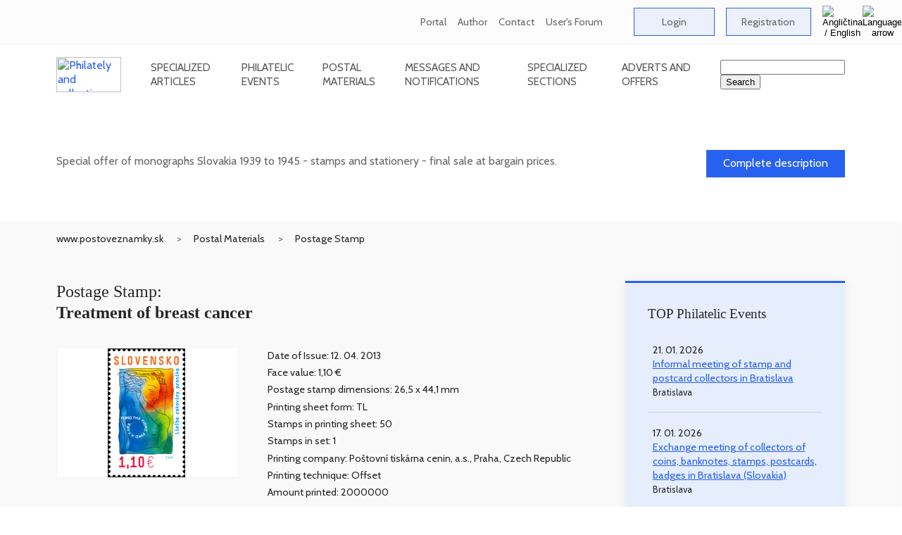

--- FILE ---
content_type: text/html
request_url: https://www.postoveznamky.sk/treatment-of-breast-cancer
body_size: 11384
content:
<!DOCTYPE HTML PUBLIC "-//W3C//DTD HTML 4.01 Transitional//EN">

<html lang="sk">
    <head>
<!-- Google Analytics - new - tag (gtag.js) 30. 6. 2023 START -->
<script async src="https://www.googletagmanager.com/gtag/js?id=G-QEB9HPPLJV"></script>
<script>
  window.dataLayer = window.dataLayer || [];
  function gtag(){dataLayer.push(arguments);}
  gtag('js', new Date());
  gtag('config', 'G-QEB9HPPLJV');
</script>
<!-- Google Analytics - new tag (gtag.js) 30. 6. 2023 END -->

        <title>Treatment of breast cancer - www.postoveznamky.sk</title>
        <meta http-equiv="content-type" content="text/html; charset=windows-1250">
        <meta http-equiv="X-UA-Compatible" content="IE=edge">
        <meta http-equiv="Content-Language" content="sk">

        <meta name="viewport" content="width=device-width, initial-scale=1.0">
        <meta name="robots" content="ALL,INDEX,FOLLOW">
        <meta name="title" content="Treatment of breast cancer - www.postoveznamky.sk">
        <meta name="description" content="Philatelic material of type postage stamp - Treatment of breast cancer">
        <meta name="keywords" content="philatelic material, postage stamp">
        <meta name="subject" content="Information philatelic portal">
        <meta name="classification" content="Philately">
        <meta name="geography" content="Slovakia">
        <meta name="language" content="Slovak">
        <meta name="revisit-after" content="1 days">
        <meta name="distribution" content="Global">
        <meta name="copyright" content="Vojtech Jankovič - FilaNotes">
        <meta name="author" content="Vojtech Jankovič">
        <meta name="designer" content="Vojtech Jankovič">
        <meta name="publisher" content="Vojtech Jankovič">
        <meta name="city" content="Bratislava">
        <meta name="country" content="Slovakia">

        <meta property="fb:admins" content="1626468728">
        <meta property="fb:app_id" content="188262655908677">
        <meta property="og:url" content="https://www.postoveznamky.sk/treatment-of-breast-cancer">
        <meta property="og:site_name" content="Information philatelic portal www.postoveznamky.sk">
        <meta property="og:title" content="Treatment of breast cancer - www.postoveznamky.sk">
        <meta property="og:description" content='Postage stamp issued in support of breast cancer treatments.'>
        <meta property="og:type" content="article">
        <meta property="og:image" content="https://www.postoveznamky.sk/images/nahlady/ZN_536_Liecba_rakoviny_prsnika_t_nahlad_706.jpg">
        <meta property="og:image:alt" content="Treatment of breast cancer - www.postoveznamky.sk">
        <meta property="og:image:title" content="Treatment of breast cancer - www.postoveznamky.sk">
        <meta property="og:image:width" content="129">
        <meta property="og:image:height" content="65">
        <meta property="og:locale" content="sk_sk">

        <link href="https://www.postoveznamky.sk/images/favicon/favicon.ico" rel="favicon" type="image/x-icon">
        <link href="https://www.postoveznamky.sk/images/favicon/favicon.ico" rel="icon" type="image/x-icon">
        <link href="https://www.postoveznamky.sk/images/favicon/favicon.ico" rel="shortcut icon" type="image/x-icon">

        <link href="https://fonts.googleapis.com/css?family=Cabin:400,500,600" rel="stylesheet">
        <link href="https://fonts.googleapis.com/css?family=Arvo" rel="stylesheet">
        <link href="https://fonts.googleapis.com/css?family=Dancing+Script&amp;subset=latin-ext" rel="stylesheet">
        <link href="https://www.postoveznamky.sk/css/app.css" rel="stylesheet" type="text/css">
        <link href="https://www.postoveznamky.sk/library/owlcarousel/assets/owl.carousel.min.css" rel="stylesheet">
        <link href="https://www.postoveznamky.sk/library/owlcarousel/assets/owl.theme.default.min.css" rel="stylesheet">

<!-- Google AdSense code for filanotes.sk (Copy and paste this code in the HTML of your site, between the <head> and </head> tags.) -->
<script data-ad-client="ca-pub-6286379039166710" async src="https://pagead2.googlesyndication.com/pagead/js/adsbygoogle.js"></script>
    </head>

    <body>

<!--  include_once("analyticstracking.php" removed on 7th September 2025 --> 

<!-- Google Adsense code as duplicated removed on 7th September 2025 -->

<!-- Google Automatically smarter ads for AMP removed on 3rd September 2025 -->

<!-- Google Analytics tracking snippet -->

<!-- Facebook Pixel Code removed on 7th September 2025 -->

<!-- FB-like button code removed on 7th September 2025 -->

        <header class="site-header">
            <div class="top-bar">
                <div class="container">
                    <ul class="top-bar-links">
                        <li>
                                    
                            <a href="about-the-portal" alt="About the portal (www.postoveznamky.sk)">Portal</a>
                        </li>

                        <li>
                                    
                            <a href="about-the-author" alt="About the Author (Vojtech Jankovic)">Author</a>
                        </li>

                        <li>
                                    
                            <a href="contact-information" alt="Contact Information">Contact</a>
                        </li>
 
                        <li>
                                    
                            <a href="users-forum-frequently-asked-questions" alt="User`s Forum - Frequently asked questions">User's Forum</a>
                        </li>

                        <li>
                            &nbsp; &nbsp;
                        </li>

                        <li>
                            <a href="zone_users_login.php?lng=EN" class="btn-primary">Login</a>
                        </li>

                        <li>
                           <a href="zone_users_registration.php?lng=EN" class="btn-primary">Registration</a>
                        </li>

<!--
                           <a href=""><img src="/img/Flag_EN.gif" width="25" height="15" alt="Angličtina / English" title="Angličtina / English"></a> 
-->

                        <li class="site-language">
                            <button type="button" class="language-button" id="site-language-trigger">
                                <img src="/img/Flag_EN.gif" alt="Angličtina / English" title="Angličtina / English">
                                <img src="/img/top-bar-arrow.webp" alt="Language arrow">
                            </button>

                            <div class="language-options" id="site-language-options">
                                <ul>
                                    <li>
<!--
                                        <a href="liecba-rakoviny-prsnika" class="language-item"><img src="/img/Flag_SK.gif" alt="Slovenčina / Slovak" title="Slovenčina / Slovak"></a>
-->                                        
                                        <a href="liecba-rakoviny-prsnika" class="language-item"><img src="/img/Flag_SK.gif" alt="Slovenčina / Slovak" title="Slovenčina / Slovak">Slovenčina / Slovak</a>
                                    </li>

                                    <li>
<!--
                                        <a href="treatment-of-breast-cancer" class="language-item"><img src="/img/Flag_EN.gif" alt="Angličtina / English" title="Angličtina / English"></a>
-->                                        
                                        <a href="treatment-of-breast-cancer" class="language-item"><img src="/img/Flag_EN.gif" alt="Angličtina / English" title="Angličtina / English">Angličtina / English</a>
                                    </li>
                                </ul>
                            </div>
                        </li>
                    </ul>
                </div>
            </div>

            <div class="nav-bar-bg">
                <div class="nav-bar container">
                    <a href="https://www.postoveznamky.sk/index.php?lng=EN" class="logo">
                        <img src="/img/logos/Logo_Postove_znamky_Header.webp" style="width:92px;height:50px;" alt="Philately and collecting postage stamps - www.postoveznamky.sk" title="Philately and collecting postage stamps - www.postoveznamky.sk">
                    </a>
                
                    <nav>
                        <ul class="main-nav">
                            <li>
                                &nbsp; &nbsp; &nbsp; &nbsp; &nbsp;
                            </li>

                            <li>
                                <a href="articles.php?lng=EN" class="nav-link">Specialized articles</a>

                                <ul class="submenu">
				                              <li><a href="articles.php?typ_clanku_id=10&lng=EN">Slovak, Czech and Czechoslovak stamp</a></li>
				                              <li><a href="articles.php?typ_clanku_id=40&lng=EN">Postal History and Postal Service</a></li>
				                              <li><a href="articles.php?typ_clanku_id=30&lng=EN">Thematic Philately</a></li>
				                              <li><a href="articles.php?typ_clanku_id=70&lng=EN">Stamp Territories and Territorial Philately</a></li>
				                              <li><a href="articles.php?typ_clanku_id=85&lng=EN">Pictorial Postcards</a></li>
				                              <li><a href="articles.php?typ_clanku_id=60&lng=EN">Youth philately</a></li>
				                              <li><a href="articles.php?typ_clanku_id=20&lng=EN">Philatelic book literature</a></li>
				                              <li><a href="articles.php?typ_clanku_id=25&lng=EN">Philatelic magazines and periodicals</a></li>
				                              <li><a href="articles.php?typ_clanku_id=50&lng=EN">Exhibitions and exhibits</a></li>
				                              <li><a href="articles.php?typ_clanku_id=80&lng=EN">What do we collect</a></li>
				                              <li><a href="articles.php?typ_clanku_id=99&lng=EN">Miscellaneous</a></li>
                                </ul>
                            </li>

                            <li>
                                <a href="events.php?lng=EN" class="nav-link">Philatelic Events</a>
                                
                                <ul class="submenu">
			                               <li><a href="events.php?typ_podujatia_id=10&lng=EN">Collectors' Bourses and Meetings</a></li>
			                               <li><a href="events.php?typ_podujatia_id=15&lng=EN">Club meetings (regular)</a></li>
			                               <li><a href="events.php?typ_podujatia_id=20&lng=EN">Collectors' Fairs</a></li>
			                               <li><a href="events.php?typ_podujatia_id=90&lng=EN">General Antiques and Collectibles Exchange Bourses</a></li>
			                               <li><a href="events.php?typ_podujatia_id=30&lng=EN">Philatelic Auctions</a></li>
			                               <li><a href="events.php?typ_podujatia_id=40&lng=EN">Philatelic Exhibitions</a></li>
			                               <li><a href="events.php?typ_podujatia_id=60&lng=EN">Expert Events</a></li>
			                               <li><a href="events.php?typ_podujatia_id=50&lng=EN">Stamp Inaugurations</a></li>
			                               <li><a href="events.php?typ_podujatia_id=70&lng=EN">Events of National Philatelic Unions (ZSF, SCF)</a></li>
			                               <li><a href="events.php?typ_podujatia_id=80&lng=EN">Exhibitions of stamp production</a></li>
			                               <li><a href="events.php?typ_podujatia_id=85&lng=EN">Exhibitions of the Postal Museum</a></li>
			                               <li><a href="events.php?typ_podujatia_id=99&lng=EN">Other events and undertakings</a></li>
                                </ul>
                            </li>
                                
                            <li>
                                <a href="materials.php?lng=EN" class="nav-link">Postal Materials</a>
                
                                <ul class="submenu">
			                               <li><a href="materials.php?typ_materialu_id=10&lng=EN">Postage Stamp</a></li>
			                               <li><a href="materials.php?typ_materialu_id=80&lng=EN">Commemorative Postmark</a></li>
			                               <li><a href="materials.php?typ_materialu_id=35&lng=EN">Postal Card without Imprint</a></li>
			                               <li><a href="materials.php?typ_materialu_id=30&lng=EN">Postal Card with imprint</a></li>
			                               <li><a href="materials.php?typ_materialu_id=40&lng=EN">Pictorial Postal Card </a></li>
			                               <li><a href="materials.php?typ_materialu_id=50&lng=EN">Stationery Envelope without Imprint</a></li>
			                               <li><a href="materials.php?typ_materialu_id=51&lng=EN">Stationery Envelope with Imprint</a></li>
			                               <li><a href="materials.php?typ_materialu_id=52&lng=EN">Personalised Stationery Envelope</a></li>
			                               <li><a href="materials.php?typ_materialu_id=55&lng=EN">Pictorial Postal Card</a></li>
			                               <li><a href="materials.php?typ_materialu_id=70&lng=EN">Service des postes</a></li>
			                               <li><a href="materials.php?typ_materialu_id=85&lng=EN">Commemorative Cachet</a></li>
			                               <li><a href="materials.php?typ_materialu_id=90&lng=EN">Metermark</a></li>
			                               <li><a href="materials.php?typ_materialu_id=92&lng=EN">Blue Metermark</a></li>
			                               <li><a href="materials.php?typ_materialu_id=101&lng=EN">Meter stamp of franking machine (DEKVS) - company</a></li>
			                               <li><a href="materials.php?typ_materialu_id=102&lng=EN">Meter stamp of franking machine (DEKVS) - commemorative</a></li>
			                               <li><a href="materials.php?typ_materialu_id=94&lng=EN">Personalised adjusted printing sheet (PersUTL)</a></li>
                                </ul>
                            </li>

                            <li>
                                <a href="messages.php?lng=EN" class="nav-link">Messages and notifications</a>

                                <ul class="submenu">
			                               <li><a href="messages.php?typ_oznamu_id=50&lng=EN">New releases, inaugurations, the most beautiful stamps, competitions</a></li>
			                               <li><a href="messages.php?typ_oznamu_id=30&lng=EN">Exhibitions, fairs - information, reports, promotion</a></li>
			                               <li><a href="messages.php?typ_oznamu_id=60&lng=EN">Books, magazines and other publications</a></li>
			                               <li><a href="messages.php?typ_oznamu_id=40&lng=EN">Interviews and social news</a></li>
			                               <li><a href="messages.php?typ_oznamu_id=15&lng=EN">Organized philately</a></li>
			                               <li><a href="messages.php?typ_oznamu_id=80&lng=EN">Post and postal services</a></li>
			                               <li><a href="messages.php?typ_oznamu_id=65&lng=EN">Journal SLOVENSKÁ FILATELIA / SPRAVODAJCA ZSF</a></li>
			                               <li><a href="messages.php?typ_oznamu_id=10&lng=EN">Other news</a></li>
			                               <li><a href="messages.php?typ_oznamu_id=90&lng=EN">Articles from the web</a></li>
			                               <li><a href="messages.php?typ_oznamu_id=20&lng=EN">Portal news</a></li>
                                </ul>
                            </li>
                                
                            <li>
                                <a href="sections.php?lng=EN" class="nav-link">Specialized sections</a>

                                <ul class="submenu">
 
                                    <li><a href="sectioni.php?section_id=332&lng=EN">FilaNotes Club</a></li>
 
                                    <li><a href="sectioni.php?section_id=54&lng=EN">Slovacikas</a></li>
 
                                    <li><a href="sectioni.php?section_id=16&lng=EN">A Stamp From Everywhere (ASFE)</a></li>
 
                                    <li><a href="sectioni.php?section_id=14&lng=EN">Metermarks</a></li>
 
                                    <li><a href="sectioni.php?section_id=15&lng=EN">Perfins</a></li>
 
                                    <li><a href="sectioni.php?section_id=9&lng=EN">Cartes maximum (Maximaphily)</a></li>
 
                                    <li><a href="sectioni.php?section_id=48&lng=EN">Pictorial Postcards</a></li>
 
                                    <li><a href="sectioni.php?section_id=5&lng=EN">Thematic Philately</a></li>
 
                                    <li><a href="sectioni.php?section_id=46&lng=EN">Youth Philately</a></li>
 
                                    <li><a href="sectioni.php?section_id=256&lng=EN">Specialist philatelic societies</a></li>
 
                                    <li><a href="sectioni.php?section_id=254&lng=EN">Section of Russia Stamp Territories</a></li>
 
                                    <li><a href="sectioni.php?section_id=11&lng=EN">Illegal and unfavourable issues</a></li>
 
                                    <li><a href="sectioni.php?section_id=8&lng=EN">Exhibitions and exhibiting</a></li>
 
                                    <li><a href="sectioni.php?section_id=17&lng=EN">Philatelic terminology dictionary</a></li>
 
                                    <li><a href="sectioni.php?section_id=12&lng=EN">Specialised philatelic literature</a></li>
 
                                    <li><a href="sectioni.php?section_id=10&lng=EN">Philatelic and Collectibles links</a></li>
 
                                    <li><a href="sectioni.php?section_id=13&lng=EN">History and present of Slovak philately</a></li>
 
                                </ul>
                            </li>

                            <li>
                                <a href="adverts.php?lng=EN" class="nav-link">Adverts and offers</a>
                                
                                <ul class="submenu">
			                             <li><a href="adverts.php?typ_inzeratu_id=10&lng=EN">I sell / I offer</a></li>
			                             <li><a href="adverts.php?typ_inzeratu_id=20&lng=EN">I purchase / I seek</a></li>
                                </ul>
                            </li>

                            <li>
                                &nbsp; &nbsp; &nbsp; &nbsp; &nbsp;
                            </li>
                        </ul>
                    </nav>

                    <div class="search" style="z-index: 1; ">
<!--                
                        <img src="/img/Search.webp" alt="Search">
-->
                          <form action="zone_aux_search.php" title="Search">
                            <input type="text" name="search" value="" id="search_bar_input" title="Search the entire www.postoveznamky.sk website">
                            <input type="submit" name="sa" value="Search">
                          </form>
                    </div>

                    <button type="button" id="mobile-menu-trigger" class="mobile-menu-trigger">
                        <span class="icon-bar"></span>
                        <span class="icon-bar"></span>
                        <span class="icon-bar"></span>
                    </button>
                </div>
            </div>
        </header>
        <div id="app">
            <main>
<!-- Najnovsi material / clanok / oznam / podujatie / inzerat -->

                <section class="category-banner">
                    <div class="container">
                        <div class="row">
                            <div class="col-md-18">
                                <h2>Special offer of monographs Slovakia 1939 to 1945 - stamps and postal stationery</h2>
                                <p>Special offer of monographs Slovakia 1939 to 1945 - stamps and stationery - final sale at bargain prices.</p>
                                <div class="date mb-1">21. 11. 2025</div>
                            </div>
                            
                            <div class="col-md-6 align-self-center ta-r">
                                <a href="special-offer-of-monographs-slovakia-1939-to-1945-stamps-and-postal-stationery" title="Complete description" class="btn-primary-dark">Complete description</a>
                            </div>
                        </div>
                    </div>
                </section>                <div class="bg-grey-light detail">
                    <div class="container">
                        <ul class="breadcrumb">
                            <li><a href="https://www.postoveznamky.sk/index.php?lng=EN">www.postoveznamky.sk</a></li>
                            <li><a href="materials.php?lng=EN">Postal Materials</a></li>
                            <li><a href="materials.php?typ_materialu_id=10&lng=EN">Postage Stamp</a></li>
                        </ul>
                    </div>

                    <section class="section-padding">
                        <div class="container">
            
                            <div class="row">
                                <div class="col-lg-16 mb-2">
                                    <h1 class="title">Postage Stamp:<br><strong>Treatment of breast cancer</strong></h1>

                                    <div class="preview">
                                        <div class="img-wrap">
                                            <a href="/images/nahlady/ZN_536_Liecba_rakoviny_prsnika_v_obrazok_706.jpg" target="obrazok"><img src="/images/nahlady/ZN_536_Liecba_rakoviny_prsnika_s_nahlad_velky_706.jpg" alt="Treatment of breast cancer" title="Treatment of breast cancer"></a>
                                        </div>
            
                                        <div class="preview-info">
                                            <div>
                                                <div class="author"><em>Date of Issue: 12. 04. 2013</em></div>
                                                <div class="author"><em></em></div>
                                                <div class="author"><em>Face value: 1,10&nbsp;€</em></div>
                                                <div class="author"><em>Postage stamp dimensions: 26,5 x 44,1 mm</em></div>
                                                <div class="author"><em>Printing sheet form: TL</em></div>
                                                <div class="author"><em>Stamps in printing sheet: 50</em></div>
                                                <div class="author"><em>Stamps in set: 1</em></div>
                                                <div class="author"><em></em></div>    
                                                <div class="author"><em></em></div>
                                                <div class="author"><em>Printing company: Poštovní tiskárna cenin, a.s., Praha, Czech Republic</em></div>
                                                <div class="author"><em>Printing technique: Offset</em></div>
                                                <div class="author"><em>Amount printed: 2000000</em></div>
                                                <div class="author"><em></em></div>
                                                <br>
                                                <!-- FB-like button - code -->
                                                                                                <div class="fb-like" data-href="https://www.postoveznamky.sk/treatment-of-breast-cancer" data-layout="button_count" data-action="like" data-show-faces="true" data-share="true"></div>    
                                            </div>
                                        </div>
                                    </div>
                                    <div class="preview-info">
                                        <div>
  <!-- Automatic Google translation - begin -->
  <script>
  function googleSectionalElementInit() 
  {
    new google.translate.SectionalElement(
    {
      sectionalNodeClassName: 'goog-trans-section',
      controlNodeClassName: 'goog-trans-control',
      background: 'transparent'
    }, 'google_sectional_element');
  }
  </script>

<!-- Automatic Google translation - header begin -->
  <div class="goog-trans-section">
    <script src="//translate.google.com/translate_a/element.js?cb=googleSectionalElementInit&ug=section&hl=en"></script>
    <img src="/img/Flag_EN.gif" align="right" alt="Angličtina / English"><br>
    <p align="right">Use translation by Google Translate (no guarantee).</p>
    <div class="goog-trans-control" align="right"></div>
<!-- Automatic Google translation - header end -->
                                            <p>Postage stamp issued in support of breast cancer treatments.</p><br>
                                            <div class="author"><em><span class="notranslate">Text motifs: Liečba rakoviny prsníka / FUND THE FIGHT. FIND A CURE.</span></em></div><br>
                                            <div class="author"><em>Pictorial motifs: Zenské telo zobrazené do pol pása od americkej ilustrátorky Whitney Sherman.</em></div><br>

                                            <p>Original artwork(s):<br><br><img src="/images/materialy/ZN_536_Liecba_rakoviny_prsnika_navrh.jpg" style="max-width:300px" alt="Postage Stamp Treatment of breast cancer (Original artwork(s))" title="Postage Stamp Treatment of breast cancer (Original artwork(s))"><br></p><br>
                                            <p><p>
Grafická úprava: akad. mal. Vladislav Rostoka<br>
</p></p><br>
                                            <p>Thematic description and context:<br><p>Karcinóm prsníka je najčastejšie sa vyskytujúce zhubné ochorenie v ženskej populácii. Počet novo diagnostikovaných prípadov je na celom svete vysoký s neustále sa zvyšujúcimi absolútnymi i relatívnymi hodnotami. Žiaľ, aj napriek preventívnym a skríningovým programom, zvýšenej zdravotnej uvedomelosti o karcinóme prsníka,  technicky dokonalým diagnostickým prístrojom s vysokou senzitivitou a novým liečebným postupom, úmrtnosť je vysoká. Karcinóm prsníka je najčastejšou príčinou úmrtia na zhubné ochorenia u žien v produktívnom veku života. Zhubný nádor prsníka sa tak stal závažným celospoločenským, epidemiologickým i sociálnym problémom. Vo svete sa diagnostikuje vyše 1,5 miliónov nových prípadov rakoviny prsníka, ktorá je dnes najčastejšou formou rakoviny u žien vo väčšine priemyselne vyspelých krajín Európy a severnej Ameriky. V USA a iných vyspelých štátoch Európy sa vyskytuje u každej ôsmej až jedenástej ženy, ktorá sa dožije veku 85 rokov. Na Slovensku sa karcinóm prsníka vyskytuje približne u každej dvadsiatej ženy, každoročne sa diagnostikuje okolo 2500 nových prípadov. Pri zhubnom nádore prsníka nie je známa, okrem genetických mutácií, primárna príčina vzniku ochorenia. Kvôli tomu vo svete stále neexistuje primárna prevencia a aj preto sa nedarí  celoplošne znížiť počet novovzniknutých nádorov. Predpokladom zníženia úmrtnosti na karcinóm prsníka je  zvýšená zdravotná uvedomelosť žien a ich dôslednosť v dodržiavaní odporúčaných intervalov pravidelných preventívnych prehliadok.</p>

<p>Emisia poštovej známky je súčasťou medzinárodného projektu „Breast Cancer Research Stamp“, ktorý slúži na získanie finančných prostriedkov na podporu výskumu a liečbu tohto onkologického ochorenia. Prvú takúto poštovú známku vydala v roku 1998 Pošta USA na základe iniciatívy amerického onkológa Dr. Ernieho Bodaia. Ústredným motívom poštovej známky je ženské telo zobrazené do pol pása od americkej ilustrátorky Whitney Sherman, námetom FDC a FDC pečiatky je motív narcisu, pretože poštová známka vychádza na Deň narcisov 2013.</p></p><br>
                                            <p>Author (source) of the description: <span class="notranslate">doc. MUDr. Vladimír Bella</span></p><br>

  </div>
<!-- Automatic Google translation - end -->
	
                                        </div>
                                    </div>

                                    <div class="preview">
                                      <div class="author">
                                        <em><a href="mailto:filanotes@gmail.com?subject=www.postoveznamky.sk - postage stamp Treatment of breast cancer">Post a comment</a></em>
                                      </div>
                                    </div>

                                    <!-- FB-like button - code -->
                                    <div class="preview">
                                      <div class="fb-like" data-href="https://www.postoveznamky.sk/treatment-of-breast-cancer" data-layout="button_count" data-action="like" data-show-faces="true" data-share="true">
                                      </div>
                                    </div>
                                </div>
            
                                <div class="col-lg-8 col-xl-7 offset-xl-1">


                                    <div class="sidebar-primary-light">
                                        <h3>TOP Philatelic Events</h3>
            
                                        <ul>
<li>
              <div class="date">21. 01. 2026<br>
														<a href="informal-meeting-of-stamp-and-postcard-collectors-in-bratislava" title="Informal meeting of stamp and postcard collectors in Bratislava">Informal meeting of stamp and postcard collectors in Bratislava</a><br>
														<small>Bratislava</small>
						  </div>
            </li><li>
              <div class="date">17. 01. 2026<br>
														<a href="exchange-collectors-meeting-in-bratislava-slovakia" title="Exchange meeting of collectors of coins, banknotes, stamps, postcards, badges in Bratislava (Slovakia)">Exchange meeting of collectors of coins, banknotes, stamps, postcards, badges in Bratislava (Slovakia)</a><br>
														<small>Bratislava</small>
						  </div>
            </li>                                            <li>
                                                <a href="events.php?lng=EN">... all philatelic events</a>
                                            </li>
                                        </ul>
                                    </div>

            

                                    <div class="sidebar-white">
                                        <h3>Related articles (2):</h3>
            
                                        <ul>
                                            <li class="d-flex align-items-start">
<a href="breast-cancer-research-special-joint-stamp-issue"><img src="/images/nahlady/ZN_536_Liecba_rakoviny_prsnika_v_obrazokc_327.jpg" style="max-width:55px" alt="Slovak, Czech and Czechoslovak stamp Breast Cancer Research - Special Joint Stamp Issue" title="Slovak, Czech and Czechoslovak stamp Breast Cancer Research - Special Joint Stamp Issue"></a>                                                <div class="ml-2">

<a href="breast-cancer-research-special-joint-stamp-issue">Breast Cancer Research - Special Joint Stamp Issue</a>    
                                                </div>
                                            </li>
                                            <li class="d-flex align-items-start">
<a href="issue-plan-of-slovak-postage-stamps-for-2013"><img src="/images/nahlady/Logo_SP_v_obrazokc_141.jpg" style="max-width:55px" alt="Slovak, Czech and Czechoslovak stamp Issue plan of Slovak postage stamps for 2013" title="Slovak, Czech and Czechoslovak stamp Issue plan of Slovak postage stamps for 2013"></a>                                                <div class="ml-2">

<a href="issue-plan-of-slovak-postage-stamps-for-2013">Issue plan of Slovak postage stamps for 2013</a>    
                                                </div>
                                            </li>
    
                                        </ul>
                                    </div>




                                    <div class="sidebar-white">
                                        <h3>Related messages (2):</h3>
            
                                        <ul>
                                            <li class="d-flex align-items-start">
<a href="presentation-of-a-special-postage-stamp-for-the-fight-against-breast-cancer"><img src="/img/logos/Logo_Postove_znamky_V.webp" style="max-width:55px" alt="New releases, inaugurations, the most beautiful stamps, competitions Presentation of a special postage stamp for the fight against breast cancer" title="New releases, inaugurations, the most beautiful stamps, competitions Presentation of a special postage stamp for the fight against breast cancer"></a>                                                <div class="ml-2">

<a href="presentation-of-a-special-postage-stamp-for-the-fight-against-breast-cancer">Presentation of a special postage stamp for the fight against breast cancer</a>    
                                                </div>
                                            </li>
                                            <li class="d-flex align-items-start">
<a href="slovak-post-supported-daffodil-day-released-postage-stamp-treatment-of-breast-cancer"><img src="/img/logos/Logo_Postove_znamky_V.webp" style="max-width:55px" alt="New releases, inaugurations, the most beautiful stamps, competitions Slovak Post supported Daffodil Day, released postage stamp Treatment of breast cancer" title="New releases, inaugurations, the most beautiful stamps, competitions Slovak Post supported Daffodil Day, released postage stamp Treatment of breast cancer"></a>                                                <div class="ml-2">

<a href="slovak-post-supported-daffodil-day-released-postage-stamp-treatment-of-breast-cancer">Slovak Post supported Daffodil Day, released postage stamp Treatment of breast cancer</a>    
                                                </div>
                                            </li>
    
                                        </ul>
                                    </div>


	
            
 
                                   <div class="sidebar-blank">
                                        <h3 class="heading-dashed">Materials by category</h3>
            
                                        <ul>
 
                                            <li><a href="materials.php?typ_materialu_id=10&lng=EN">Postage Stamp</a></li>
 
                                            <li><a href="materials.php?typ_materialu_id=80&lng=EN">Commemorative Postmark</a></li>
 
                                            <li><a href="materials.php?typ_materialu_id=35&lng=EN">Postal Card without Imprint</a></li>
 
                                            <li><a href="materials.php?typ_materialu_id=30&lng=EN">Postal Card with imprint</a></li>
 
                                            <li><a href="materials.php?typ_materialu_id=40&lng=EN">Pictorial Postal Card </a></li>
 
                                            <li><a href="materials.php?typ_materialu_id=50&lng=EN">Stationery Envelope without Imprint</a></li>
 
                                            <li><a href="materials.php?typ_materialu_id=51&lng=EN">Stationery Envelope with Imprint</a></li>
 
                                            <li><a href="materials.php?typ_materialu_id=52&lng=EN">Personalised Stationery Envelope</a></li>
 
                                            <li><a href="materials.php?typ_materialu_id=55&lng=EN">Pictorial Postal Card</a></li>
 
                                            <li><a href="materials.php?typ_materialu_id=70&lng=EN">Service des postes</a></li>
 
                                            <li><a href="materials.php?typ_materialu_id=85&lng=EN">Commemorative Cachet</a></li>
 
                                            <li><a href="materials.php?typ_materialu_id=90&lng=EN">Metermark</a></li>
 
                                            <li><a href="materials.php?typ_materialu_id=92&lng=EN">Blue Metermark</a></li>
 
                                            <li><a href="materials.php?typ_materialu_id=101&lng=EN">Meter stamp of franking machine (DEKVS) - company</a></li>
 
                                            <li><a href="materials.php?typ_materialu_id=102&lng=EN">Meter stamp of franking machine (DEKVS) - commemorative</a></li>
 
                                            <li><a href="materials.php?typ_materialu_id=94&lng=EN">Personalised adjusted printing sheet (PersUTL)</a></li>
 
                                        </ul>
                                    </div>
            
                                    <div class="sidebar-blank">
                                        <h3 class="heading-dashed">Latest materials</h3>
            
                                        <ul>
 
                                            <li><a href="tomas-bata-1876-1932-150th-birth-anniversary" alt="Commemorative postage stamp issued on the occasion of the 150th anniversary of the birth of Tomáš Baťa (1876 - 1932)." title="Commemorative postage stamp issued on the occasion of the 150th anniversary of the birth of Tomáš Baťa (1876 - 1932)."><s>Tomáš Baťa (1876 - 1932) - 150th birth anniversary</s> - cancelled!</a></li>
 
                                            <li><a href="day-of-postage-stamp-ivan-schurmann-1935-2016" alt="Postage stamp from the Day of postage stamp series devoted to the Slovak illustrator, graphic artist, draftsman, post stamps designer, painter, monumentalist and the author of Slovak postage stamps Ivan Schurmann (1935 - 2016)." title="Postage stamp from the Day of postage stamp series devoted to the Slovak illustrator, graphic artist, draftsman, post stamps designer, painter, monumentalist and the author of Slovak postage stamps Ivan Schurmann (1935 - 2016)."><s>Day of postage stamp: Ivan Schurmann (1935 - 2016)</s> - cancelled!</a></li>
 
                                            <li><a href="art-miroslav-cipar-1935-2021-the-danube-queen" alt="A postage stamp from the Art series depicting an illustration of the book The Danube Queen by Miroslav Cipár (1935 - 2021)." title="A postage stamp from the Art series depicting an illustration of the book The Danube Queen by Miroslav Cipár (1935 - 2021)."><s>ART: Miroslav Cipár (1935 - 2021) - The Danube Queen</s> - cancelled!</a></li>
 
                                            <li><a href="art-viera-kraicova-1920-2012-boy-with-a-dove" alt="Commemorative postage stamp from the Art series with a depiction of the painting Boy with a Dove by Viera Kraicová (1920 - 2012)." title="Commemorative postage stamp from the Art series with a depiction of the painting Boy with a Dove by Viera Kraicová (1920 - 2012)."><s>Art: Viera Kraicová (1920 - 2012) - Boy with a Dove</s> - cancelled!</a></li>
 
                                            <li><a href="slovak-jewish-cultural-heritage-trail-synagogue-in-trencin" alt="Commemorative postage stamp from the Beauties of our Homeland stamp series dedicated to the synagogue in Trenčín." title="Commemorative postage stamp from the Beauties of our Homeland stamp series dedicated to the synagogue in Trenčín."><s>Slovak Jewish Cultural Heritage Trail: Synagogue in Trenčín</s> - cancelled!</a></li>
 
                                            <li><a href="christmas-post-2024-christmas-tree-with-a-big-gift" alt="Postage stamp for Christmas Post 2025 with the theme of a child's drawing - Christmas Tree with a Big Gift." title="Postage stamp for Christmas Post 2025 with the theme of a child's drawing - Christmas Tree with a Big Gift.">Christmas Post 2024 - Christmas Tree with a Big Gift</a></li>
 
                                        </ul>
                                        <a href="materials.php?lng=EN" class="show-all">... all materials</a>
                                    </div>            

                                    <div class="sidebar-blank">
                                        <h3 class="heading-dashed">Newsletter</h3>
            
                                        <p class="mb-3">Monthly we send to your email info about events, new articles, materials and other interesting news.</p>
            
                                        <form class="form" action="zone_users_newsletter.php" method="post">
                                            <div class="form-group">
                                                <input type="text" name="email" placeholder="Your email address" class="form-control">
                                            </div>
            
                                            <button class="btn-secondary btn-big">Send</button>
                                        </form>
                                    </div>           
                                </div>
                            </div>
                        </div>
                    </section>
                    <section class="section section-padding-bottom">
                        <div class="container">
                            <h2 class="section-heading">Current news on the philately and stamp collecting</h2>
<!--                            
                            <h2 class="section-heading ta-l">Current news on the philately and stamp collecting</h2>
-->            
            
                            <div class="row">
                                
                                <div class="col-sm-12 col-md-4">
<!--
                                <div class="col-sm-12 col-lg-6">
-->
                                    <article class="article">
                                        <div class="date">14. 01. 2026</div>
		                                    
                                        <div class="img-wrap">
		                                        <a href="call-for-the-public-voting-in-the-first-competitive-exhibition-of-single-page-exhibits-of-slovak-and-czech-authors"><img src='/images/nahlady/Jednostranove_exponaty_ZZ3_nahlad_velkyo_673.webp' alt='Call for the public voting in the first competitive exhibition of single-page exhibits of Slovak and Czech authors.' title='Call for the public voting in the first competitive exhibition of single-page exhibits of Slovak and Czech authors.'></a>
                                        </div>
			                                       
                                        <div class="content">
                                            <h4><a href="call-for-the-public-voting-in-the-first-competitive-exhibition-of-single-page-exhibits-of-slovak-and-czech-authors">Call for the public voting in the first competitive exhibition of single-page exhibits of Slovak and Czech authors.</a></h4>
<!--                                            <p></p> -->
<!--                                            <em class="author">Vojtech Jankovič</em> -->
<!--                                            <p><a href="call-for-the-public-voting-in-the-first-competitive-exhibition-of-single-page-exhibits-of-slovak-and-czech-authors" title="Complete message"> <br>Complete message&#8230;</a></p>     -->
                                        </div>
                                    </article>
                                </div>
                                <div class="col-sm-12 col-md-4">
<!--
                                <div class="col-sm-12 col-lg-6">
-->
                                    <article class="article">
                                        <div class="date">10. 01. 2026</div>
		                                    
                                        <div class="img-wrap">
		                                        <a href="actual-information-from-the-union-of-czech-philatelists"><img src='/images/nahlady/Logo_SCF_S_nahlad_velkyo_286.webp' alt='Actual information from the Union of Czech Philatelists' title='Actual information from the Union of Czech Philatelists'></a>
                                        </div>
			                                       
                                        <div class="content">
                                            <h4><a href="actual-information-from-the-union-of-czech-philatelists">Actual information from the Union of Czech Philatelists</a></h4>
<!--                                            <p></p> -->
<!--                                            <em class="author">Vojtech Jankovič</em> -->
<!--                                            <p><a href="actual-information-from-the-union-of-czech-philatelists" title="Complete message"> <br>Complete message&#8230;</a></p>     -->
                                        </div>
                                    </article>
                                </div>
                                <div class="col-sm-12 col-md-4">
<!--
                                <div class="col-sm-12 col-lg-6">
-->
                                    <article class="article">
                                        <div class="date">30. 12. 2025</div>
		                                    
                                        <div class="img-wrap">
		                                        <a href="pf-2026-successful-properly-preforated-2026"><img src='/images/nahlady/PF2026_www_postoveznamky_sk_ZZ3_nahlad_velkyo_674.webp' alt='PF 2026 - successful properly preforated 2026' title='PF 2026 - successful properly preforated 2026'></a>
                                        </div>
			                                       
                                        <div class="content">
                                            <h4><a href="pf-2026-successful-properly-preforated-2026">PF 2026 - successful properly preforated 2026</a></h4>
<!--                                            <p></p> -->
<!--                                            <em class="author">Vojtech Jankovič</em> -->
<!--                                            <p><a href="pf-2026-successful-properly-preforated-2026" title="Complete message"> <br>Complete message&#8230;</a></p>     -->
                                        </div>
                                    </article>
                                </div>
                                <div class="col-sm-12 col-md-4">
<!--
                                <div class="col-sm-12 col-lg-6">
-->
                                    <article class="article">
                                        <div class="date">01. 10. 2025</div>
		                                    
                                        <div class="img-wrap">
		                                        <a href="collectors-circle-of-young-philatelists-dunaj-in-bratislava-2025-2026"><img src='/images/nahlady/Kruzok_mladych_filatelistov_Dunaj_Bratislava_ZZ3_nahlad_velkyo_672.webp' alt='Collectors circle of young philatelists Dunaj in Bratislava (2025/2026)' title='Collectors circle of young philatelists Dunaj in Bratislava (2025/2026)'></a>
                                        </div>
			                                       
                                        <div class="content">
                                            <h4><a href="collectors-circle-of-young-philatelists-dunaj-in-bratislava-2025-2026">Collectors circle of young philatelists Dunaj in Bratislava (2025/2026)</a></h4>
<!--                                            <p></p> -->
<!--                                            <em class="author">Daniela Schmidtová</em> -->
<!--                                            <p><a href="collectors-circle-of-young-philatelists-dunaj-in-bratislava-2025-2026" title="Complete message"> <br>Complete message&#8230;</a></p>     -->
                                        </div>
                                    </article>
                                </div>
                                <div class="col-sm-12 col-md-4">
<!--
                                <div class="col-sm-12 col-lg-6">
-->
                                    <article class="article">
                                        <div class="date">27. 04. 2025</div>
		                                    
                                        <div class="img-wrap">
		                                        <a href="public-poll-for-the-most-beautiful-slovak-postage-stamp-of-2024"><img src='/images/nahlady/Anketa_o_najkrajsiu_slovensku_postovu_znamku_za_rok_2024_ZZ3_nahlad_velkyo_670.webp' alt='Public poll for the most beautiful Slovak postage stamp of 2024' title='Public poll for the most beautiful Slovak postage stamp of 2024'></a>
                                        </div>
			                                       
                                        <div class="content">
                                            <h4><a href="public-poll-for-the-most-beautiful-slovak-postage-stamp-of-2024">Public poll for the most beautiful Slovak postage stamp of 2024</a></h4>
<!--                                            <p></p> -->
<!--                                            <em class="author">Zväz slovenských filatelistov (ZSF)</em> -->
<!--                                            <p><a href="public-poll-for-the-most-beautiful-slovak-postage-stamp-of-2024" title="Complete message"> <br>Complete message&#8230;</a></p>     -->
                                        </div>
                                    </article>
                                </div>
                                <div class="col-sm-12 col-md-4">
<!--
                                <div class="col-sm-12 col-lg-6">
-->
                                    <article class="article">
                                        <div class="date">31. 03. 2025</div>
		                                    
                                        <div class="img-wrap">
		                                        <a href="new-commercial-postage-stamps-of-slovakia-with-the-theme-of-world-carnivals"><img src='/images/nahlady/Komercne_znamky_Karneval_I_ZZ3_nahlad_velkyo_669.webp' alt='New commercial postage stamps of Slovakia with the theme of world carnivals' title='New commercial postage stamps of Slovakia with the theme of world carnivals'></a>
                                        </div>
			                                       
                                        <div class="content">
                                            <h4><a href="new-commercial-postage-stamps-of-slovakia-with-the-theme-of-world-carnivals">New commercial postage stamps of Slovakia with the theme of world carnivals</a></h4>
<!--                                            <p></p> -->
<!--                                            <em class="author">Michal Hertlík, ml.</em> -->
<!--                                            <p><a href="new-commercial-postage-stamps-of-slovakia-with-the-theme-of-world-carnivals" title="Complete message"> <br>Complete message&#8230;</a></p>     -->
                                        </div>
                                    </article>
                                </div>
                            </div>
                        </div>
                        <div class="ta-c mt-4">
                            <a href="messages.php?lng=EN" class="btn-primary btn-min-w">... all messages</a>
                        </div>
                    </section>                    <section class="section section-padding-bottom">
                        <div class="container">
                            <h2 class="section-heading">Philatelic partners</h2>
<!--                            
                            <h2 class="section-heading ta-l">Philatelic partners</h2>
-->            
                            <div class="row">

                                <div class="col-sm-12 col-md-4">
                                    <div class="postage-stamp">
		                                    
                                        <div class="img-wrap">
		                                        <a href="https://www.pofis.sk/en" target="mimo"><img src="/img/logos/Logo_POFIS.webp" alt="POFIS - Postal philatelic service" title="POFIS - Postal philatelic service"></a>
                                        </div>
                                    </div>
                                </div>

                                <div class="col-sm-12 col-md-4">
                                    <div class="postage-stamp">
		                                    
                                        <div class="img-wrap">
		                                        <a href="http://www.exponet.info/index.php?lng=EN" target="mimo"><img src="/img/logos/Logo_EXPONET.webp" alt="EXPONET - Virtual international philatelic exhibition" title="EXPONET - Virtual international philatelic exhibition"></a>
                                        </div>
                                    </div>
                                </div>

                                <div class="col-sm-12 col-md-4">
                                    <div class="postage-stamp">
		                                    
                                        <div class="img-wrap">
		                                        <a href="https://aukro.sk/" target="mimo"><img src="/img/logos/Logo_Aukro.webp" alt="aukro.sk - Online auction and sales portal" title="aukro.sk - Online auction and sales portal"></a>
                                        </div>
			                              </div>
                               </div>

                                <div class="col-sm-12 col-md-4">
                                    <div class="postage-stamp">
		                                    
                                        <div class="img-wrap">
		                                        <a href="https://www.filaso.cz/" target="mimo"><img src="/img/logos/Logo_Filaso.webp" alt="Filaso.cz ...or philatelists for themselves" title="Filaso.cz ...or philatelists for themselves"></a>
                                        </div>
                                    </div>
                                </div>

                                <div class="col-sm-12 col-md-4">
                                    <div class="postage-stamp">
		                                    
                                        <div class="img-wrap">
		                                        <a href="http://www.olymp-sport.cz/" target="mimo"><img src="/img/logos/Logo_OLYMPSPORT.webp" alt="OLYMPSPORT - Czech Association for Olympic and Sport Philately" title="OLYMPSPORT - Czech Association for Olympic and Sport Philately"></a>
                                        </div>
			                              </div>
                                </div>

                                <div class="col-sm-12 col-md-4">
                                    <div class="postage-stamp">
		                                    
                                        <div class="img-wrap">
		                                        <a href="https://slovenskafilatelia.sk/" target="mimo"><img src="/img/logos/Logo_ZSF.webp" alt="ZSF - Union of Slovak Philatelists" title="ZSF - Union of Slovak Philatelists"></a>
                                        </div>
			                              </div>
                               </div>

                            </div>
                        </div>
                    </section>
                                       </div>
            </main>            
            <footer class="site-footer">
                <div class="footer-links section-padding bg-grey-light section-border-top-halved">
                    <div class="container">
                        <div class="row">
                            <div class="col-12 col-lg-6">
                                <h4>Actual News</h4>
            
                                <ul>
                                    <li><a rel="nofollow" href="articles.php?lng=EN" alt="Specialized articles" title="Specialized articles">Specialized articles</a></li>
                                    <li><a rel="nofollow" href="events.php?lng=EN" alt="Philatelic Events" title="Philatelic Events">Philatelic Events</a></li>
                                    <li><a rel="nofollow" href="materials.php?lng=EN" alt="Postal Materials" title="Postal Materials">Postal Materials</a></li>
                                    <li><a rel="nofollow" href="messages.php?lng=EN" alt="Messages and notifications" title="Messages and notifications">Messages and notifications</a></li>
                                    <li><a rel="nofollow" href="adverts.php?lng=EN" alt="Adverts and offers" title="Adverts and offers">Adverts and offers</a></li>
                                </ul>
                            </div>

                            <div class="col-12 col-lg-6">
                                <h4>Specialized sections</h4>
            
                                <ul>

<!-- Sekcia Slovaciká - section_id=54 -->
                                    <li>
                                    
                                      <a rel="nofollow" href="slovacicas-foreign-materials-related-to-slovakia" alt="Slovakiana / Slovacicas" title="Slovakiana / Slovacicas">Slovakiana / Slovacicas</a>
                                    </li>

<!-- Sekcia Známkové územia (ZZ) - section_id=16 -->
                                    <li>
                                    
                                      <a rel="nofollow" href="postage-stamp-territories-asfe" alt="Postage Stamp Territories (ASFE)" title="Postage Stamp Territories (ASFE)">Postage Stamp Territories (ASFE)</a>
                                    </li>
                                    
<!-- Sekcia Tematická filatelia - section_id=5 -->
                                    <li>
                                    
                                      <a rel="nofollow" href="thematic-philately" alt="Thematic Philately" title="Thematic Philately">Thematic Philately</a>
                                    </li>

<!-- Sekcia Výstavy a vystavovanie - section_id=84 -->
                                    <li>
                                    
                                      <a rel="nofollow" href="exhibitions-and-exhibiting" alt="Exhibitions and exhibiting" title="Exhibitions and exhibiting">Exhibitions and exhibiting</a>
                                    </li>

<!-- Sekcia Ilegálne a nežiaduce vydania - section_id=11 -->
                                    <li>
                                    
                                      <a rel="nofollow" href="illegal-and-unfavourable-stamp-issues" alt="Illegal and unfavourable stamp issues" title="Illegal and unfavourable stamp issues">Illegal and unfavourable stamp issues</a>
                                    </li>

<!-- Sekcia Odtlačky výplatných strojov - section_id=14 -->
                                    <li>
                                    
                                      <a rel="nofollow" href="metermarks" alt="Metermarks" title="Metermarks">Metermarks</a>
                                    </li>

<!-- Sekcia Perfiny - section_id=15 -->
                                    <li>
                                    
                                      <a rel="nofollow" href="perfins" alt="Perfins" title="Perfins">Perfins</a>
                                    </li>

<!-- Sekcia Analogické pohľadnice (Maximafília) - section_id=9 -->
                                    <li>
                                    
                                      <a rel="nofollow" href="cartes-maximum-maximaphily" alt="Cartes maximum (Maximaphily)" title="Cartes maximum (Maximaphily)">Cartes maximum (Maximaphily)</a>
                                    </li>

<!-- Sekcia Pohľadnice - section_id=48 -->
                                    <li>
                                    
                                      <a rel="nofollow" href="pictorial-postcards" alt="Pictorial Postcards" title="Pictorial Postcards">Pictorial Postcards</a>
                                    </li>

                                </ul>
                            </div>
                            <div class="col-12 col-lg-6">
                                <h4>Further information</h4>
            
                                <ul>

<!-- Sekcia Forum - section_id=161 -->
                                    <li>
                                    
                                      <a rel="nofollow" href="users-forum-frequently-asked-questions" alt="User`s Forum - Frequently asked questions" title="User`s Forum - Frequently asked questions">User's Forum</a>
                                    </li>

<!-- Sekcia Partneri - section_id=262 -->
                                    <li>
                                    
                                      <a rel="nofollow" href="philatelic-partners" alt="Philatelic partners and mutual internet links" title="Philatelic partners and mutual internet links">Philatelic partners and mutual internet links</a>
                                    </li>

<!-- Sekcia Záujmové združenia/Spoločnosti - section_id=256 -->
                                    <li>
                                    
                                      <a rel="nofollow" href="collector-organizations-associations-societies-clubs-sections" alt="Collector organizations, associations, societies, clubs, sections, ..." title="Collector organizations, associations, societies, clubs, sections, ...">Collector organizations, associations, societies, clubs, sections, ...</a>
                                    </li>

<!-- Sekcia Slovenská filatelistická akadémia - section_id=255 -->
                                    <li>
                                    
                                      <a rel="nofollow" href="slovak-philatelic-academy" alt="Slovak Philatelic Academy" title="Slovak Philatelic Academy">Slovak Philatelic Academy</a>
                                    </li>

<!-- Sekcia Sekcia známkových zemí Ruska pri SČF - section_id=254 -->
                                    <li>
                                    
                                      <a rel="nofollow" href="section-of-russia-stamp-territories" alt="Section of Russia Stamp Territories" title="Section of Russia Stamp Territories">Section of Russia Stamp Territories</a>
                                    </li>

<!-- Sekcia ASFE Slovakia - Slovenská spoločnosť zberateľov známkových území (SSZZÚ) - section_id=253 -->
                                    <li>
                                    
                                      <a rel="nofollow" href="asfe-slovakia-slovak-society-of-collectors-of-postage-stamp-territories-sszzu" alt="ASFE Slovakia - Slovak Society of Collectors of Postage Stamp Territories (SSZZU)" title="ASFE Slovakia - Slovak Society of Collectors of Postage Stamp Territories (SSZZU)">ASFE Slovakia - Slovak Society of Collectors of Postage Stamp Territories (SSZZU)</a>
                                    </li>

<!-- Sekcia Filatelistické kluby ZSF a SČF/Kluby - section_id=261 -->
                                    <li>
                                    
                                      <a rel="nofollow" href="philatelic-clubs-zsf-a-scf" alt="Philatelic clubs ZSF a SČF" title="Philatelic clubs ZSF a SČF">Philatelic clubs ZSF a SČF</a>
                                    </li>
                                </ul>
                            </div>

                            <div class="col-12 col-lg-6">
                                <h4>www.postoveznamky.sk</h4>
            
                                <ul>

<!-- Sekcia O portali - section_id=293 -->
                                    <li>
                                    
                                      <a rel="nofollow" href="about-the-portal" alt="About the portal (www.postoveznamky.sk)" title="About the portal (www.postoveznamky.sk)">Portal</a>
                                    </li>

<!-- Sekcia O autorovi - section_id=284 -->
                                    <li>
                                    
                                      <a rel="nofollow" href="about-the-author" alt="About the Author (Vojtech Jankovic)" title="About the Author (Vojtech Jankovic)">Author</a>
                                    </li>

<!-- Sekcia Kontakty - section_id=162 -->
                                    <li>
                                    
                                      <a rel="nofollow" href="contact-information" alt="Contact Information" title="Contact Information">Contact</a>
                                    </li>

<!-- Login / Logout
                                    <li>
                                      <a rel="nofollow" href="zone_users_login.php?lng=EN">Login</a>
                                    </li>
-->
<!-- Registration 
                                    <li>
                                      <a rel="nofollow" href="zone_users_registration.php?lng=EN">Registration</a>
                                    </li>
-->
<!-- Cooperation -->
                                    <li>
                                      <a rel="nofollow" href="mailto:filanotes@gmail.com?subject=www.postoveznamky.sk - Possibilities of cooperation" alt="Possibilities of cooperation" title="Possibilities of cooperation">Possibilities of cooperation</a>
                                    </li>

<!-- Advertisement -->
                                    <li>
                                      <a rel="nofollow" href="mailto:filanotes@gmail.com?subject=www.postoveznamky.sk - Terms of Advertisement" alt="Terms of Advertisement" title="Terms of Advertisement">Terms of Advertisement</a>
                                    </li

                                </ul>
                            </div>

                        </div>
                    </div>
                    
                    <div class="socials">
                        <a href="https://www.facebook.com/PhilaNotes/" target="mimo">
                            <img src="/img/Facebook_White.webp" alt="Facebook" title="Facebook">
                        </a>
            
                        <a href="#">
                            <img src="/img/Twitter.webp" alt="Twitter" title="Twitter">
                        </a>
            
                        <a href="#">
                            <img src="/img/instagram.png" alt="Instagram" title="Instagram">
                        </a>
                    </div>
                </div>
            
                <div class="cite section-border-top-halved">
                    <div class="container">
                        <div class="phrase">
                            "The king of hobbies or the 'Hobby of Kings', as one might say, stamp collecting is indeed an art by itself"
                        </div>
            
                        <div class="author">
                            Saronyo Lal Mukherjee
                        </div>
                    </div>
                </div>
            
                <div class="copyright">
                    <div class="container">
                        Copyright (c) 2007-2025 FilaNotes, All rights reserved.                    </div>
                </div>
            </footer>
        </div>

        <div class="overlay"></div>

        <script src="https://ajax.googleapis.com/ajax/libs/jquery/3.3.1/jquery.min.js" defer></script>
        <script src="https://cdn.jsdelivr.net/npm/vue" defer></script>
        <script src="library/owlcarousel/owl.carousel.min.js" defer></script>
        <script src="js/app.js" defer></script>
        <script defer>
            new Vue({
                el: '#app'
            })
        </script>
    </body>
</html>


--- FILE ---
content_type: text/html; charset=utf-8
request_url: https://www.google.com/recaptcha/api2/aframe
body_size: 268
content:
<!DOCTYPE HTML><html><head><meta http-equiv="content-type" content="text/html; charset=UTF-8"></head><body><script nonce="4T7uHHZM2ir6Cqu54I2JKw">/** Anti-fraud and anti-abuse applications only. See google.com/recaptcha */ try{var clients={'sodar':'https://pagead2.googlesyndication.com/pagead/sodar?'};window.addEventListener("message",function(a){try{if(a.source===window.parent){var b=JSON.parse(a.data);var c=clients[b['id']];if(c){var d=document.createElement('img');d.src=c+b['params']+'&rc='+(localStorage.getItem("rc::a")?sessionStorage.getItem("rc::b"):"");window.document.body.appendChild(d);sessionStorage.setItem("rc::e",parseInt(sessionStorage.getItem("rc::e")||0)+1);localStorage.setItem("rc::h",'1768636940824');}}}catch(b){}});window.parent.postMessage("_grecaptcha_ready", "*");}catch(b){}</script></body></html>

--- FILE ---
content_type: text/css
request_url: https://www.postoveznamky.sk/css/app.css
body_size: 16106
content:
/* Update by VJA     */

.rTable {
   display: table;
   width: 100%;
}
.rTableRow {
   display: table-row;
}
.rTableHeading {
   display: table-header-group;
   background-color: #ddd;
}
.rTableCell, .rTableHead {
   display: table-cell;
   padding: 3px 10px;
   border: 1px solid #999999;
}
.rTableCell1, .rTableHead1 {
   display: table-cell;
   padding: 3px 10px;
   border: 0px solid #999999;
}
.rTableHeading {
   display: table-header-group;
   background-color: #ddd;
   font-weight: bold;
}
.rTableFoot {
   display: table-footer-group;
   font-weight: bold;
   background-color: #ddd;
}
.rTableBody {
   display: table-row-group;
}

.vynechaj
{
   display: none;
}

/* Update by VJA     */

/* http://meyerweb.com/eric/tools/css/reset/
   v2.0 | 20110126
   License: none (public domain)
*/
html, body, div, span, applet, object, iframe, h1, h2, h3, h4, h5, h6, p, blockquote, pre, a, abbr, acronym, address, big, cite, code, del, dfn, em, img, ins, kbd, q, s, samp, small, strike, strong, tt, var, b, u, i, center, dl, dt, dd, ol, ul, li, fieldset, form, label, legend, table, caption, tbody, tfoot, thead, tr, th, td, article, aside, canvas, details, embed, figure, figcaption, footer, header, hgroup, menu, nav, output, ruby, section, summary, time, mark, audio, video {
  margin: 0;
  padding: 0;
  border: 0;
  font-size: 100%;
  font: inherit;
  vertical-align: baseline;
}

/* Update by VJA on 17. 2. 2025 - start  */
sub {font-size:xx-small; vertical-align:sub;}
sup {font-size:xx-small; vertical-align:super;}
/* Update by VJA on 17. 2. 2025 - end   */

/* HTML5 display-role reset for older browsers */
article, aside, details, figcaption, figure, footer, header, hgroup, menu, nav, section {
  display: block;
}

body {
  line-height: 1;
}

ol, ul, li {
  list-style: none;
}

blockquote, q {
  quotes: none;
}

blockquote:before, blockquote:after {
  content: "";
  content: none;
}

q:before, q:after {
  content: "";
  content: none;
}

table {
  border-collapse: collapse;
  border-spacing: 0;
}

button {
  -webkit-appearance: none;
     -moz-appearance: none;
          appearance: none;
  margin: 0;
  padding: 0;
  border: 0;
  outline: none;
  background-color: none;
  cursor: pointer;
}

/*!
 * Bootstrap Grid v4.1.3 (https://getbootstrap.com/)
 * Copyright 2011-2018 The Bootstrap Authors
 * Copyright 2011-2018 Twitter, Inc.
 * Licensed under MIT (https://github.com/twbs/bootstrap/blob/master/LICENSE)
 */
@-ms-viewport {
  width: device-width;
}
html {
  box-sizing: border-box;
  -ms-overflow-style: scrollbar;
}

*,
*::before,
*::after {
  box-sizing: inherit;
}

.container {
  width: 100%;
  padding-right: 10px;
  padding-left: 10px;
  margin-right: auto;
  margin-left: auto;
}
@media (min-width: 576px) {
  .container {
    max-width: 540px;
  }
}
@media (min-width: 768px) {
  .container {
    max-width: 720px;
  }
}
@media (min-width: 992px) {
  .container {
    max-width: 960px;
  }
}
@media (min-width: 1200px) {
  .container {
    max-width: 1140px;
  }
}

.container-fluid {
  width: 100%;
  padding-right: 10px;
  padding-left: 10px;
  margin-right: auto;
  margin-left: auto;
}

.row {
  display: flex;
  flex-wrap: wrap;
  margin-right: -10px;
  margin-left: -10px;
}

.no-gutters {
  margin-right: 0;
  margin-left: 0;
}
.no-gutters > .col,
.no-gutters > [class*=col-] {
  padding-right: 0;
  padding-left: 0;
}

.col-xl,
.col-xl-auto, .col-xl-24, .col-xl-23, .col-xl-22, .col-xl-21, .col-xl-20, .col-xl-19, .col-xl-18, .col-xl-17, .col-xl-16, .col-xl-15, .col-xl-14, .col-xl-13, .col-xl-12, .col-xl-11, .col-xl-10, .col-xl-9, .col-xl-8, .col-xl-7, .col-xl-6, .col-xl-5, .col-xl-4, .col-xl-3, .col-xl-2, .col-xl-1, .col-lg,
.col-lg-auto, .col-lg-24, .col-lg-23, .col-lg-22, .col-lg-21, .col-lg-20, .col-lg-19, .col-lg-18, .col-lg-17, .col-lg-16, .col-lg-15, .col-lg-14, .col-lg-13, .col-lg-12, .col-lg-11, .col-lg-10, .col-lg-9, .col-lg-8, .col-lg-7, .col-lg-6, .col-lg-5, .col-lg-4, .col-lg-3, .col-lg-2, .col-lg-1, .col-md,
.col-md-auto, .col-md-24, .col-md-23, .col-md-22, .col-md-21, .col-md-20, .col-md-19, .col-md-18, .col-md-17, .col-md-16, .col-md-15, .col-md-14, .col-md-13, .col-md-12, .col-md-11, .col-md-10, .col-md-9, .col-md-8, .col-md-7, .col-md-6, .col-md-5, .col-md-4, .col-md-3, .col-md-2, .col-md-1, .col-sm,
.col-sm-auto, .col-sm-24, .col-sm-23, .col-sm-22, .col-sm-21, .col-sm-20, .col-sm-19, .col-sm-18, .col-sm-17, .col-sm-16, .col-sm-15, .col-sm-14, .col-sm-13, .col-sm-12, .col-sm-11, .col-sm-10, .col-sm-9, .col-sm-8, .col-sm-7, .col-sm-6, .col-sm-5, .col-sm-4, .col-sm-3, .col-sm-2, .col-sm-1, .col,
.col-auto, .col-24, .col-23, .col-22, .col-21, .col-20, .col-19, .col-18, .col-17, .col-16, .col-15, .col-14, .col-13, .col-12, .col-11, .col-10, .col-9, .col-8, .col-7, .col-6, .col-5, .col-4, .col-3, .col-2, .col-1 {
  position: relative;
  width: 100%;
  min-height: 1px;
  padding-right: 10px;
  padding-left: 10px;
}

.col {
  flex-basis: 0;
  flex-grow: 1;
  max-width: 100%;
}

.col-auto {
  flex: 0 0 auto;
  width: auto;
  max-width: none;
}

.col-1 {
  flex: 0 0 4.1666666667%;
  max-width: 4.1666666667%;
}

.col-2 {
  flex: 0 0 8.3333333333%;
  max-width: 8.3333333333%;
}

.col-3 {
  flex: 0 0 12.5%;
  max-width: 12.5%;
}

.col-4 {
  flex: 0 0 16.6666666667%;
  max-width: 16.6666666667%;
}

.col-5 {
  flex: 0 0 20.8333333333%;
  max-width: 20.8333333333%;
}

.col-6 {
  flex: 0 0 25%;
  max-width: 25%;
}

.col-7 {
  flex: 0 0 29.1666666667%;
  max-width: 29.1666666667%;
}

.col-8 {
  flex: 0 0 33.3333333333%;
  max-width: 33.3333333333%;
}

.col-9 {
  flex: 0 0 37.5%;
  max-width: 37.5%;
}

.col-10 {
  flex: 0 0 41.6666666667%;
  max-width: 41.6666666667%;
}

.col-11 {
  flex: 0 0 45.8333333333%;
  max-width: 45.8333333333%;
}

.col-12 {
  flex: 0 0 50%;
  max-width: 50%;
}

.col-13 {
  flex: 0 0 54.1666666667%;
  max-width: 54.1666666667%;
}

.col-14 {
  flex: 0 0 58.3333333333%;
  max-width: 58.3333333333%;
}

.col-15 {
  flex: 0 0 62.5%;
  max-width: 62.5%;
}

.col-16 {
  flex: 0 0 66.6666666667%;
  max-width: 66.6666666667%;
}

.col-17 {
  flex: 0 0 70.8333333333%;
  max-width: 70.8333333333%;
}

.col-18 {
  flex: 0 0 75%;
  max-width: 75%;
}

.col-19 {
  flex: 0 0 79.1666666667%;
  max-width: 79.1666666667%;
}

.col-20 {
  flex: 0 0 83.3333333333%;
  max-width: 83.3333333333%;
}

.col-21 {
  flex: 0 0 87.5%;
  max-width: 87.5%;
}

.col-22 {
  flex: 0 0 91.6666666667%;
  max-width: 91.6666666667%;
}

.col-23 {
  flex: 0 0 95.8333333333%;
  max-width: 95.8333333333%;
}

.col-24 {
  flex: 0 0 100%;
  max-width: 100%;
}

.order-first {
  order: -1;
}

.order-last {
  order: 25;
}

.order-0 {
  order: 0;
}

.order-1 {
  order: 1;
}

.order-2 {
  order: 2;
}

.order-3 {
  order: 3;
}

.order-4 {
  order: 4;
}

.order-5 {
  order: 5;
}

.order-6 {
  order: 6;
}

.order-7 {
  order: 7;
}

.order-8 {
  order: 8;
}

.order-9 {
  order: 9;
}

.order-10 {
  order: 10;
}

.order-11 {
  order: 11;
}

.order-12 {
  order: 12;
}

.order-13 {
  order: 13;
}

.order-14 {
  order: 14;
}

.order-15 {
  order: 15;
}

.order-16 {
  order: 16;
}

.order-17 {
  order: 17;
}

.order-18 {
  order: 18;
}

.order-19 {
  order: 19;
}

.order-20 {
  order: 20;
}

.order-21 {
  order: 21;
}

.order-22 {
  order: 22;
}

.order-23 {
  order: 23;
}

.order-24 {
  order: 24;
}

.offset-1 {
  margin-left: 4.1666666667%;
}

.offset-2 {
  margin-left: 8.3333333333%;
}

.offset-3 {
  margin-left: 12.5%;
}

.offset-4 {
  margin-left: 16.6666666667%;
}

.offset-5 {
  margin-left: 20.8333333333%;
}

.offset-6 {
  margin-left: 25%;
}

.offset-7 {
  margin-left: 29.1666666667%;
}

.offset-8 {
  margin-left: 33.3333333333%;
}

.offset-9 {
  margin-left: 37.5%;
}

.offset-10 {
  margin-left: 41.6666666667%;
}

.offset-11 {
  margin-left: 45.8333333333%;
}

.offset-12 {
  margin-left: 50%;
}

.offset-13 {
  margin-left: 54.1666666667%;
}

.offset-14 {
  margin-left: 58.3333333333%;
}

.offset-15 {
  margin-left: 62.5%;
}

.offset-16 {
  margin-left: 66.6666666667%;
}

.offset-17 {
  margin-left: 70.8333333333%;
}

.offset-18 {
  margin-left: 75%;
}

.offset-19 {
  margin-left: 79.1666666667%;
}

.offset-20 {
  margin-left: 83.3333333333%;
}

.offset-21 {
  margin-left: 87.5%;
}

.offset-22 {
  margin-left: 91.6666666667%;
}

.offset-23 {
  margin-left: 95.8333333333%;
}

@media (min-width: 576px) {
  .col-sm {
    flex-basis: 0;
    flex-grow: 1;
    max-width: 100%;
  }

  .col-sm-auto {
    flex: 0 0 auto;
    width: auto;
    max-width: none;
  }

  .col-sm-1 {
    flex: 0 0 4.1666666667%;
    max-width: 4.1666666667%;
  }

  .col-sm-2 {
    flex: 0 0 8.3333333333%;
    max-width: 8.3333333333%;
  }

  .col-sm-3 {
    flex: 0 0 12.5%;
    max-width: 12.5%;
  }

  .col-sm-4 {
    flex: 0 0 16.6666666667%;
    max-width: 16.6666666667%;
  }

  .col-sm-5 {
    flex: 0 0 20.8333333333%;
    max-width: 20.8333333333%;
  }

  .col-sm-6 {
    flex: 0 0 25%;
    max-width: 25%;
  }

  .col-sm-7 {
    flex: 0 0 29.1666666667%;
    max-width: 29.1666666667%;
  }

  .col-sm-8 {
    flex: 0 0 33.3333333333%;
    max-width: 33.3333333333%;
  }

  .col-sm-9 {
    flex: 0 0 37.5%;
    max-width: 37.5%;
  }

  .col-sm-10 {
    flex: 0 0 41.6666666667%;
    max-width: 41.6666666667%;
  }

  .col-sm-11 {
    flex: 0 0 45.8333333333%;
    max-width: 45.8333333333%;
  }

  .col-sm-12 {
    flex: 0 0 50%;
    max-width: 50%;
  }

  .col-sm-13 {
    flex: 0 0 54.1666666667%;
    max-width: 54.1666666667%;
  }

  .col-sm-14 {
    flex: 0 0 58.3333333333%;
    max-width: 58.3333333333%;
  }

  .col-sm-15 {
    flex: 0 0 62.5%;
    max-width: 62.5%;
  }

  .col-sm-16 {
    flex: 0 0 66.6666666667%;
    max-width: 66.6666666667%;
  }

  .col-sm-17 {
    flex: 0 0 70.8333333333%;
    max-width: 70.8333333333%;
  }

  .col-sm-18 {
    flex: 0 0 75%;
    max-width: 75%;
  }

  .col-sm-19 {
    flex: 0 0 79.1666666667%;
    max-width: 79.1666666667%;
  }

  .col-sm-20 {
    flex: 0 0 83.3333333333%;
    max-width: 83.3333333333%;
  }

  .col-sm-21 {
    flex: 0 0 87.5%;
    max-width: 87.5%;
  }

  .col-sm-22 {
    flex: 0 0 91.6666666667%;
    max-width: 91.6666666667%;
  }

  .col-sm-23 {
    flex: 0 0 95.8333333333%;
    max-width: 95.8333333333%;
  }

  .col-sm-24 {
    flex: 0 0 100%;
    max-width: 100%;
  }

  .order-sm-first {
    order: -1;
  }

  .order-sm-last {
    order: 25;
  }

  .order-sm-0 {
    order: 0;
  }

  .order-sm-1 {
    order: 1;
  }

  .order-sm-2 {
    order: 2;
  }

  .order-sm-3 {
    order: 3;
  }

  .order-sm-4 {
    order: 4;
  }

  .order-sm-5 {
    order: 5;
  }

  .order-sm-6 {
    order: 6;
  }

  .order-sm-7 {
    order: 7;
  }

  .order-sm-8 {
    order: 8;
  }

  .order-sm-9 {
    order: 9;
  }

  .order-sm-10 {
    order: 10;
  }

  .order-sm-11 {
    order: 11;
  }

  .order-sm-12 {
    order: 12;
  }

  .order-sm-13 {
    order: 13;
  }

  .order-sm-14 {
    order: 14;
  }

  .order-sm-15 {
    order: 15;
  }

  .order-sm-16 {
    order: 16;
  }

  .order-sm-17 {
    order: 17;
  }

  .order-sm-18 {
    order: 18;
  }

  .order-sm-19 {
    order: 19;
  }

  .order-sm-20 {
    order: 20;
  }

  .order-sm-21 {
    order: 21;
  }

  .order-sm-22 {
    order: 22;
  }

  .order-sm-23 {
    order: 23;
  }

  .order-sm-24 {
    order: 24;
  }

  .offset-sm-0 {
    margin-left: 0;
  }

  .offset-sm-1 {
    margin-left: 4.1666666667%;
  }

  .offset-sm-2 {
    margin-left: 8.3333333333%;
  }

  .offset-sm-3 {
    margin-left: 12.5%;
  }

  .offset-sm-4 {
    margin-left: 16.6666666667%;
  }

  .offset-sm-5 {
    margin-left: 20.8333333333%;
  }

  .offset-sm-6 {
    margin-left: 25%;
  }

  .offset-sm-7 {
    margin-left: 29.1666666667%;
  }

  .offset-sm-8 {
    margin-left: 33.3333333333%;
  }

  .offset-sm-9 {
    margin-left: 37.5%;
  }

  .offset-sm-10 {
    margin-left: 41.6666666667%;
  }

  .offset-sm-11 {
    margin-left: 45.8333333333%;
  }

  .offset-sm-12 {
    margin-left: 50%;
  }

  .offset-sm-13 {
    margin-left: 54.1666666667%;
  }

  .offset-sm-14 {
    margin-left: 58.3333333333%;
  }

  .offset-sm-15 {
    margin-left: 62.5%;
  }

  .offset-sm-16 {
    margin-left: 66.6666666667%;
  }

  .offset-sm-17 {
    margin-left: 70.8333333333%;
  }

  .offset-sm-18 {
    margin-left: 75%;
  }

  .offset-sm-19 {
    margin-left: 79.1666666667%;
  }

  .offset-sm-20 {
    margin-left: 83.3333333333%;
  }

  .offset-sm-21 {
    margin-left: 87.5%;
  }

  .offset-sm-22 {
    margin-left: 91.6666666667%;
  }

  .offset-sm-23 {
    margin-left: 95.8333333333%;
  }
}
@media (min-width: 768px) {
  .col-md {
    flex-basis: 0;
    flex-grow: 1;
    max-width: 100%;
  }

  .col-md-auto {
    flex: 0 0 auto;
    width: auto;
    max-width: none;
  }

  .col-md-1 {
    flex: 0 0 4.1666666667%;
    max-width: 4.1666666667%;
  }

  .col-md-2 {
    flex: 0 0 8.3333333333%;
    max-width: 8.3333333333%;
  }

  .col-md-3 {
    flex: 0 0 12.5%;
    max-width: 12.5%;
  }

  .col-md-4 {
    flex: 0 0 16.6666666667%;
    max-width: 16.6666666667%;
  }

  .col-md-5 {
    flex: 0 0 20.8333333333%;
    max-width: 20.8333333333%;
  }

  .col-md-6 {
    flex: 0 0 25%;
    max-width: 25%;
  }

  .col-md-7 {
    flex: 0 0 29.1666666667%;
    max-width: 29.1666666667%;
  }

  .col-md-8 {
    flex: 0 0 33.3333333333%;
    max-width: 33.3333333333%;
  }

  .col-md-9 {
    flex: 0 0 37.5%;
    max-width: 37.5%;
  }

  .col-md-10 {
    flex: 0 0 41.6666666667%;
    max-width: 41.6666666667%;
  }

  .col-md-11 {
    flex: 0 0 45.8333333333%;
    max-width: 45.8333333333%;
  }

  .col-md-12 {
    flex: 0 0 50%;
    max-width: 50%;
  }

  .col-md-13 {
    flex: 0 0 54.1666666667%;
    max-width: 54.1666666667%;
  }

  .col-md-14 {
    flex: 0 0 58.3333333333%;
    max-width: 58.3333333333%;
  }

  .col-md-15 {
    flex: 0 0 62.5%;
    max-width: 62.5%;
  }

  .col-md-16 {
    flex: 0 0 66.6666666667%;
    max-width: 66.6666666667%;
  }

  .col-md-17 {
    flex: 0 0 70.8333333333%;
    max-width: 70.8333333333%;
  }

  .col-md-18 {
    flex: 0 0 75%;
    max-width: 75%;
  }

  .col-md-19 {
    flex: 0 0 79.1666666667%;
    max-width: 79.1666666667%;
  }

  .col-md-20 {
    flex: 0 0 83.3333333333%;
    max-width: 83.3333333333%;
  }

  .col-md-21 {
    flex: 0 0 87.5%;
    max-width: 87.5%;
  }

  .col-md-22 {
    flex: 0 0 91.6666666667%;
    max-width: 91.6666666667%;
  }

  .col-md-23 {
    flex: 0 0 95.8333333333%;
    max-width: 95.8333333333%;
  }

  .col-md-24 {
    flex: 0 0 100%;
    max-width: 100%;
  }

  .order-md-first {
    order: -1;
  }

  .order-md-last {
    order: 25;
  }

  .order-md-0 {
    order: 0;
  }

  .order-md-1 {
    order: 1;
  }

  .order-md-2 {
    order: 2;
  }

  .order-md-3 {
    order: 3;
  }

  .order-md-4 {
    order: 4;
  }

  .order-md-5 {
    order: 5;
  }

  .order-md-6 {
    order: 6;
  }

  .order-md-7 {
    order: 7;
  }

  .order-md-8 {
    order: 8;
  }

  .order-md-9 {
    order: 9;
  }

  .order-md-10 {
    order: 10;
  }

  .order-md-11 {
    order: 11;
  }

  .order-md-12 {
    order: 12;
  }

  .order-md-13 {
    order: 13;
  }

  .order-md-14 {
    order: 14;
  }

  .order-md-15 {
    order: 15;
  }

  .order-md-16 {
    order: 16;
  }

  .order-md-17 {
    order: 17;
  }

  .order-md-18 {
    order: 18;
  }

  .order-md-19 {
    order: 19;
  }

  .order-md-20 {
    order: 20;
  }

  .order-md-21 {
    order: 21;
  }

  .order-md-22 {
    order: 22;
  }

  .order-md-23 {
    order: 23;
  }

  .order-md-24 {
    order: 24;
  }

  .offset-md-0 {
    margin-left: 0;
  }

  .offset-md-1 {
    margin-left: 4.1666666667%;
  }

  .offset-md-2 {
    margin-left: 8.3333333333%;
  }

  .offset-md-3 {
    margin-left: 12.5%;
  }

  .offset-md-4 {
    margin-left: 16.6666666667%;
  }

  .offset-md-5 {
    margin-left: 20.8333333333%;
  }

  .offset-md-6 {
    margin-left: 25%;
  }

  .offset-md-7 {
    margin-left: 29.1666666667%;
  }

  .offset-md-8 {
    margin-left: 33.3333333333%;
  }

  .offset-md-9 {
    margin-left: 37.5%;
  }

  .offset-md-10 {
    margin-left: 41.6666666667%;
  }

  .offset-md-11 {
    margin-left: 45.8333333333%;
  }

  .offset-md-12 {
    margin-left: 50%;
  }

  .offset-md-13 {
    margin-left: 54.1666666667%;
  }

  .offset-md-14 {
    margin-left: 58.3333333333%;
  }

  .offset-md-15 {
    margin-left: 62.5%;
  }

  .offset-md-16 {
    margin-left: 66.6666666667%;
  }

  .offset-md-17 {
    margin-left: 70.8333333333%;
  }

  .offset-md-18 {
    margin-left: 75%;
  }

  .offset-md-19 {
    margin-left: 79.1666666667%;
  }

  .offset-md-20 {
    margin-left: 83.3333333333%;
  }

  .offset-md-21 {
    margin-left: 87.5%;
  }

  .offset-md-22 {
    margin-left: 91.6666666667%;
  }

  .offset-md-23 {
    margin-left: 95.8333333333%;
  }
}
@media (min-width: 992px) {
  .col-lg {
    flex-basis: 0;
    flex-grow: 1;
    max-width: 100%;
  }

  .col-lg-auto {
    flex: 0 0 auto;
    width: auto;
    max-width: none;
  }

  .col-lg-1 {
    flex: 0 0 4.1666666667%;
    max-width: 4.1666666667%;
  }

  .col-lg-2 {
    flex: 0 0 8.3333333333%;
    max-width: 8.3333333333%;
  }

  .col-lg-3 {
    flex: 0 0 12.5%;
    max-width: 12.5%;
  }

  .col-lg-4 {
    flex: 0 0 16.6666666667%;
    max-width: 16.6666666667%;
  }

  .col-lg-5 {
    flex: 0 0 20.8333333333%;
    max-width: 20.8333333333%;
  }

  .col-lg-6 {
    flex: 0 0 25%;
    max-width: 25%;
  }

  .col-lg-7 {
    flex: 0 0 29.1666666667%;
    max-width: 29.1666666667%;
  }

  .col-lg-8 {
    flex: 0 0 33.3333333333%;
    max-width: 33.3333333333%;
  }

  .col-lg-9 {
    flex: 0 0 37.5%;
    max-width: 37.5%;
  }

  .col-lg-10 {
    flex: 0 0 41.6666666667%;
    max-width: 41.6666666667%;
  }

  .col-lg-11 {
    flex: 0 0 45.8333333333%;
    max-width: 45.8333333333%;
  }

  .col-lg-12 {
    flex: 0 0 50%;
    max-width: 50%;
  }

  .col-lg-13 {
    flex: 0 0 54.1666666667%;
    max-width: 54.1666666667%;
  }

  .col-lg-14 {
    flex: 0 0 58.3333333333%;
    max-width: 58.3333333333%;
  }

  .col-lg-15 {
    flex: 0 0 62.5%;
    max-width: 62.5%;
  }

  .col-lg-16 {
    flex: 0 0 66.6666666667%;
    max-width: 66.6666666667%;
  }

  .col-lg-17 {
    flex: 0 0 70.8333333333%;
    max-width: 70.8333333333%;
  }

  .col-lg-18 {
    flex: 0 0 75%;
    max-width: 75%;
  }

  .col-lg-19 {
    flex: 0 0 79.1666666667%;
    max-width: 79.1666666667%;
  }

  .col-lg-20 {
    flex: 0 0 83.3333333333%;
    max-width: 83.3333333333%;
  }

  .col-lg-21 {
    flex: 0 0 87.5%;
    max-width: 87.5%;
  }

  .col-lg-22 {
    flex: 0 0 91.6666666667%;
    max-width: 91.6666666667%;
  }

  .col-lg-23 {
    flex: 0 0 95.8333333333%;
    max-width: 95.8333333333%;
  }

  .col-lg-24 {
    flex: 0 0 100%;
    max-width: 100%;
  }

  .order-lg-first {
    order: -1;
  }

  .order-lg-last {
    order: 25;
  }

  .order-lg-0 {
    order: 0;
  }

  .order-lg-1 {
    order: 1;
  }

  .order-lg-2 {
    order: 2;
  }

  .order-lg-3 {
    order: 3;
  }

  .order-lg-4 {
    order: 4;
  }

  .order-lg-5 {
    order: 5;
  }

  .order-lg-6 {
    order: 6;
  }

  .order-lg-7 {
    order: 7;
  }

  .order-lg-8 {
    order: 8;
  }

  .order-lg-9 {
    order: 9;
  }

  .order-lg-10 {
    order: 10;
  }

  .order-lg-11 {
    order: 11;
  }

  .order-lg-12 {
    order: 12;
  }

  .order-lg-13 {
    order: 13;
  }

  .order-lg-14 {
    order: 14;
  }

  .order-lg-15 {
    order: 15;
  }

  .order-lg-16 {
    order: 16;
  }

  .order-lg-17 {
    order: 17;
  }

  .order-lg-18 {
    order: 18;
  }

  .order-lg-19 {
    order: 19;
  }

  .order-lg-20 {
    order: 20;
  }

  .order-lg-21 {
    order: 21;
  }

  .order-lg-22 {
    order: 22;
  }

  .order-lg-23 {
    order: 23;
  }

  .order-lg-24 {
    order: 24;
  }

  .offset-lg-0 {
    margin-left: 0;
  }

  .offset-lg-1 {
    margin-left: 4.1666666667%;
  }

  .offset-lg-2 {
    margin-left: 8.3333333333%;
  }

  .offset-lg-3 {
    margin-left: 12.5%;
  }

  .offset-lg-4 {
    margin-left: 16.6666666667%;
  }

  .offset-lg-5 {
    margin-left: 20.8333333333%;
  }

  .offset-lg-6 {
    margin-left: 25%;
  }

  .offset-lg-7 {
    margin-left: 29.1666666667%;
  }

  .offset-lg-8 {
    margin-left: 33.3333333333%;
  }

  .offset-lg-9 {
    margin-left: 37.5%;
  }

  .offset-lg-10 {
    margin-left: 41.6666666667%;
  }

  .offset-lg-11 {
    margin-left: 45.8333333333%;
  }

  .offset-lg-12 {
    margin-left: 50%;
  }

  .offset-lg-13 {
    margin-left: 54.1666666667%;
  }

  .offset-lg-14 {
    margin-left: 58.3333333333%;
  }

  .offset-lg-15 {
    margin-left: 62.5%;
  }

  .offset-lg-16 {
    margin-left: 66.6666666667%;
  }

  .offset-lg-17 {
    margin-left: 70.8333333333%;
  }

  .offset-lg-18 {
    margin-left: 75%;
  }

  .offset-lg-19 {
    margin-left: 79.1666666667%;
  }

  .offset-lg-20 {
    margin-left: 83.3333333333%;
  }

  .offset-lg-21 {
    margin-left: 87.5%;
  }

  .offset-lg-22 {
    margin-left: 91.6666666667%;
  }

  .offset-lg-23 {
    margin-left: 95.8333333333%;
  }
}
@media (min-width: 1200px) {
  .col-xl {
    flex-basis: 0;
    flex-grow: 1;
    max-width: 100%;
  }

  .col-xl-auto {
    flex: 0 0 auto;
    width: auto;
    max-width: none;
  }

  .col-xl-1 {
    flex: 0 0 4.1666666667%;
    max-width: 4.1666666667%;
  }

  .col-xl-2 {
    flex: 0 0 8.3333333333%;
    max-width: 8.3333333333%;
  }

  .col-xl-3 {
    flex: 0 0 12.5%;
    max-width: 12.5%;
  }

  .col-xl-4 {
    flex: 0 0 16.6666666667%;
    max-width: 16.6666666667%;
  }

  .col-xl-5 {
    flex: 0 0 20.8333333333%;
    max-width: 20.8333333333%;
  }

  .col-xl-6 {
    flex: 0 0 25%;
    max-width: 25%;
  }

  .col-xl-7 {
    flex: 0 0 29.1666666667%;
    max-width: 29.1666666667%;
  }

  .col-xl-8 {
    flex: 0 0 33.3333333333%;
    max-width: 33.3333333333%;
  }

  .col-xl-9 {
    flex: 0 0 37.5%;
    max-width: 37.5%;
  }

  .col-xl-10 {
    flex: 0 0 41.6666666667%;
    max-width: 41.6666666667%;
  }

  .col-xl-11 {
    flex: 0 0 45.8333333333%;
    max-width: 45.8333333333%;
  }

  .col-xl-12 {
    flex: 0 0 50%;
    max-width: 50%;
  }

  .col-xl-13 {
    flex: 0 0 54.1666666667%;
    max-width: 54.1666666667%;
  }

  .col-xl-14 {
    flex: 0 0 58.3333333333%;
    max-width: 58.3333333333%;
  }

  .col-xl-15 {
    flex: 0 0 62.5%;
    max-width: 62.5%;
  }

  .col-xl-16 {
    flex: 0 0 66.6666666667%;
    max-width: 66.6666666667%;
  }

  .col-xl-17 {
    flex: 0 0 70.8333333333%;
    max-width: 70.8333333333%;
  }

  .col-xl-18 {
    flex: 0 0 75%;
    max-width: 75%;
  }

  .col-xl-19 {
    flex: 0 0 79.1666666667%;
    max-width: 79.1666666667%;
  }

  .col-xl-20 {
    flex: 0 0 83.3333333333%;
    max-width: 83.3333333333%;
  }

  .col-xl-21 {
    flex: 0 0 87.5%;
    max-width: 87.5%;
  }

  .col-xl-22 {
    flex: 0 0 91.6666666667%;
    max-width: 91.6666666667%;
  }

  .col-xl-23 {
    flex: 0 0 95.8333333333%;
    max-width: 95.8333333333%;
  }

  .col-xl-24 {
    flex: 0 0 100%;
    max-width: 100%;
  }

  .order-xl-first {
    order: -1;
  }

  .order-xl-last {
    order: 25;
  }

  .order-xl-0 {
    order: 0;
  }

  .order-xl-1 {
    order: 1;
  }

  .order-xl-2 {
    order: 2;
  }

  .order-xl-3 {
    order: 3;
  }

  .order-xl-4 {
    order: 4;
  }

  .order-xl-5 {
    order: 5;
  }

  .order-xl-6 {
    order: 6;
  }

  .order-xl-7 {
    order: 7;
  }

  .order-xl-8 {
    order: 8;
  }

  .order-xl-9 {
    order: 9;
  }

  .order-xl-10 {
    order: 10;
  }

  .order-xl-11 {
    order: 11;
  }

  .order-xl-12 {
    order: 12;
  }

  .order-xl-13 {
    order: 13;
  }

  .order-xl-14 {
    order: 14;
  }

  .order-xl-15 {
    order: 15;
  }

  .order-xl-16 {
    order: 16;
  }

  .order-xl-17 {
    order: 17;
  }

  .order-xl-18 {
    order: 18;
  }

  .order-xl-19 {
    order: 19;
  }

  .order-xl-20 {
    order: 20;
  }

  .order-xl-21 {
    order: 21;
  }

  .order-xl-22 {
    order: 22;
  }

  .order-xl-23 {
    order: 23;
  }

  .order-xl-24 {
    order: 24;
  }

  .offset-xl-0 {
    margin-left: 0;
  }

  .offset-xl-1 {
    margin-left: 4.1666666667%;
  }

  .offset-xl-2 {
    margin-left: 8.3333333333%;
  }

  .offset-xl-3 {
    margin-left: 12.5%;
  }

  .offset-xl-4 {
    margin-left: 16.6666666667%;
  }

  .offset-xl-5 {
    margin-left: 20.8333333333%;
  }

  .offset-xl-6 {
    margin-left: 25%;
  }

  .offset-xl-7 {
    margin-left: 29.1666666667%;
  }

  .offset-xl-8 {
    margin-left: 33.3333333333%;
  }

  .offset-xl-9 {
    margin-left: 37.5%;
  }

  .offset-xl-10 {
    margin-left: 41.6666666667%;
  }

  .offset-xl-11 {
    margin-left: 45.8333333333%;
  }

  .offset-xl-12 {
    margin-left: 50%;
  }

  .offset-xl-13 {
    margin-left: 54.1666666667%;
  }

  .offset-xl-14 {
    margin-left: 58.3333333333%;
  }

  .offset-xl-15 {
    margin-left: 62.5%;
  }

  .offset-xl-16 {
    margin-left: 66.6666666667%;
  }

  .offset-xl-17 {
    margin-left: 70.8333333333%;
  }

  .offset-xl-18 {
    margin-left: 75%;
  }

  .offset-xl-19 {
    margin-left: 79.1666666667%;
  }

  .offset-xl-20 {
    margin-left: 83.3333333333%;
  }

  .offset-xl-21 {
    margin-left: 87.5%;
  }

  .offset-xl-22 {
    margin-left: 91.6666666667%;
  }

  .offset-xl-23 {
    margin-left: 95.8333333333%;
  }
}
.d-none {
  display: none !important;
}

.d-inline {
  display: inline !important;
}

.d-inline-block {
  display: inline-block !important;
}

.d-block {
  display: block !important;
}

.d-table {
  display: table !important;
}

.d-table-row {
  display: table-row !important;
}

.d-table-cell {
  display: table-cell !important;
}

.d-flex {
  display: flex !important;
}

.d-inline-flex {
  display: inline-flex !important;
}

@media (min-width: 576px) {
  .d-sm-none {
    display: none !important;
  }

  .d-sm-inline {
    display: inline !important;
  }

  .d-sm-inline-block {
    display: inline-block !important;
  }

  .d-sm-block {
    display: block !important;
  }

  .d-sm-table {
    display: table !important;
  }

  .d-sm-table-row {
    display: table-row !important;
  }

  .d-sm-table-cell {
    display: table-cell !important;
  }

  .d-sm-flex {
    display: flex !important;
  }

  .d-sm-inline-flex {
    display: inline-flex !important;
  }
}
@media (min-width: 768px) {
  .d-md-none {
    display: none !important;
  }

  .d-md-inline {
    display: inline !important;
  }

  .d-md-inline-block {
    display: inline-block !important;
  }

  .d-md-block {
    display: block !important;
  }

  .d-md-table {
    display: table !important;
  }

  .d-md-table-row {
    display: table-row !important;
  }

  .d-md-table-cell {
    display: table-cell !important;
  }

  .d-md-flex {
    display: flex !important;
  }

  .d-md-inline-flex {
    display: inline-flex !important;
  }
}
@media (min-width: 992px) {
  .d-lg-none {
    display: none !important;
  }

  .d-lg-inline {
    display: inline !important;
  }

  .d-lg-inline-block {
    display: inline-block !important;
  }

  .d-lg-block {
    display: block !important;
  }

  .d-lg-table {
    display: table !important;
  }

  .d-lg-table-row {
    display: table-row !important;
  }

  .d-lg-table-cell {
    display: table-cell !important;
  }

  .d-lg-flex {
    display: flex !important;
  }

  .d-lg-inline-flex {
    display: inline-flex !important;
  }
}
@media (min-width: 1200px) {
  .d-xl-none {
    display: none !important;
  }

  .d-xl-inline {
    display: inline !important;
  }

  .d-xl-inline-block {
    display: inline-block !important;
  }

  .d-xl-block {
    display: block !important;
  }

  .d-xl-table {
    display: table !important;
  }

  .d-xl-table-row {
    display: table-row !important;
  }

  .d-xl-table-cell {
    display: table-cell !important;
  }

  .d-xl-flex {
    display: flex !important;
  }

  .d-xl-inline-flex {
    display: inline-flex !important;
  }
}
@media print {
  .d-print-none {
    display: none !important;
  }

  .d-print-inline {
    display: inline !important;
  }

  .d-print-inline-block {
    display: inline-block !important;
  }

  .d-print-block {
    display: block !important;
  }

  .d-print-table {
    display: table !important;
  }

  .d-print-table-row {
    display: table-row !important;
  }

  .d-print-table-cell {
    display: table-cell !important;
  }

  .d-print-flex {
    display: flex !important;
  }

  .d-print-inline-flex {
    display: inline-flex !important;
  }
}
.flex-row {
  flex-direction: row !important;
}

.flex-column {
  flex-direction: column !important;
}

.flex-row-reverse {
  flex-direction: row-reverse !important;
}

.flex-column-reverse {
  flex-direction: column-reverse !important;
}

.flex-wrap {
  flex-wrap: wrap !important;
}

.flex-nowrap {
  flex-wrap: nowrap !important;
}

.flex-wrap-reverse {
  flex-wrap: wrap-reverse !important;
}

.flex-fill {
  flex: 1 1 auto !important;
}

.flex-grow-0 {
  flex-grow: 0 !important;
}

.flex-grow-1 {
  flex-grow: 1 !important;
}

.flex-shrink-0 {
  flex-shrink: 0 !important;
}

.flex-shrink-1 {
  flex-shrink: 1 !important;
}

.justify-content-start {
  justify-content: flex-start !important;
}

.justify-content-end {
  justify-content: flex-end !important;
}

.justify-content-center {
  justify-content: center !important;
}

.justify-content-between {
  justify-content: space-between !important;
}

.justify-content-around {
  justify-content: space-around !important;
}

.align-items-start {
  align-items: flex-start !important;
}

.align-items-end {
  align-items: flex-end !important;
}

.align-items-center {
  align-items: center !important;
}

.align-items-baseline {
  align-items: baseline !important;
}

.align-items-stretch {
  align-items: stretch !important;
}

.align-content-start {
  align-content: flex-start !important;
}

.align-content-end {
  align-content: flex-end !important;
}

.align-content-center {
  align-content: center !important;
}

.align-content-between {
  align-content: space-between !important;
}

.align-content-around {
  align-content: space-around !important;
}

.align-content-stretch {
  align-content: stretch !important;
}

.align-self-auto {
  align-self: auto !important;
}

.align-self-start {
  align-self: flex-start !important;
}

.align-self-end {
  align-self: flex-end !important;
}

.align-self-center {
  align-self: center !important;
}

.align-self-baseline {
  align-self: baseline !important;
}

.align-self-stretch {
  align-self: stretch !important;
}

@media (min-width: 576px) {
  .flex-sm-row {
    flex-direction: row !important;
  }

  .flex-sm-column {
    flex-direction: column !important;
  }

  .flex-sm-row-reverse {
    flex-direction: row-reverse !important;
  }

  .flex-sm-column-reverse {
    flex-direction: column-reverse !important;
  }

  .flex-sm-wrap {
    flex-wrap: wrap !important;
  }

  .flex-sm-nowrap {
    flex-wrap: nowrap !important;
  }

  .flex-sm-wrap-reverse {
    flex-wrap: wrap-reverse !important;
  }

  .flex-sm-fill {
    flex: 1 1 auto !important;
  }

  .flex-sm-grow-0 {
    flex-grow: 0 !important;
  }

  .flex-sm-grow-1 {
    flex-grow: 1 !important;
  }

  .flex-sm-shrink-0 {
    flex-shrink: 0 !important;
  }

  .flex-sm-shrink-1 {
    flex-shrink: 1 !important;
  }

  .justify-content-sm-start {
    justify-content: flex-start !important;
  }

  .justify-content-sm-end {
    justify-content: flex-end !important;
  }

  .justify-content-sm-center {
    justify-content: center !important;
  }

  .justify-content-sm-between {
    justify-content: space-between !important;
  }

  .justify-content-sm-around {
    justify-content: space-around !important;
  }

  .align-items-sm-start {
    align-items: flex-start !important;
  }

  .align-items-sm-end {
    align-items: flex-end !important;
  }

  .align-items-sm-center {
    align-items: center !important;
  }

  .align-items-sm-baseline {
    align-items: baseline !important;
  }

  .align-items-sm-stretch {
    align-items: stretch !important;
  }

  .align-content-sm-start {
    align-content: flex-start !important;
  }

  .align-content-sm-end {
    align-content: flex-end !important;
  }

  .align-content-sm-center {
    align-content: center !important;
  }

  .align-content-sm-between {
    align-content: space-between !important;
  }

  .align-content-sm-around {
    align-content: space-around !important;
  }

  .align-content-sm-stretch {
    align-content: stretch !important;
  }

  .align-self-sm-auto {
    align-self: auto !important;
  }

  .align-self-sm-start {
    align-self: flex-start !important;
  }

  .align-self-sm-end {
    align-self: flex-end !important;
  }

  .align-self-sm-center {
    align-self: center !important;
  }

  .align-self-sm-baseline {
    align-self: baseline !important;
  }

  .align-self-sm-stretch {
    align-self: stretch !important;
  }
}
@media (min-width: 768px) {
  .flex-md-row {
    flex-direction: row !important;
  }

  .flex-md-column {
    flex-direction: column !important;
  }

  .flex-md-row-reverse {
    flex-direction: row-reverse !important;
  }

  .flex-md-column-reverse {
    flex-direction: column-reverse !important;
  }

  .flex-md-wrap {
    flex-wrap: wrap !important;
  }

  .flex-md-nowrap {
    flex-wrap: nowrap !important;
  }

  .flex-md-wrap-reverse {
    flex-wrap: wrap-reverse !important;
  }

  .flex-md-fill {
    flex: 1 1 auto !important;
  }

  .flex-md-grow-0 {
    flex-grow: 0 !important;
  }

  .flex-md-grow-1 {
    flex-grow: 1 !important;
  }

  .flex-md-shrink-0 {
    flex-shrink: 0 !important;
  }

  .flex-md-shrink-1 {
    flex-shrink: 1 !important;
  }

  .justify-content-md-start {
    justify-content: flex-start !important;
  }

  .justify-content-md-end {
    justify-content: flex-end !important;
  }

  .justify-content-md-center {
    justify-content: center !important;
  }

  .justify-content-md-between {
    justify-content: space-between !important;
  }

  .justify-content-md-around {
    justify-content: space-around !important;
  }

  .align-items-md-start {
    align-items: flex-start !important;
  }

  .align-items-md-end {
    align-items: flex-end !important;
  }

  .align-items-md-center {
    align-items: center !important;
  }

  .align-items-md-baseline {
    align-items: baseline !important;
  }

  .align-items-md-stretch {
    align-items: stretch !important;
  }

  .align-content-md-start {
    align-content: flex-start !important;
  }

  .align-content-md-end {
    align-content: flex-end !important;
  }

  .align-content-md-center {
    align-content: center !important;
  }

  .align-content-md-between {
    align-content: space-between !important;
  }

  .align-content-md-around {
    align-content: space-around !important;
  }

  .align-content-md-stretch {
    align-content: stretch !important;
  }

  .align-self-md-auto {
    align-self: auto !important;
  }

  .align-self-md-start {
    align-self: flex-start !important;
  }

  .align-self-md-end {
    align-self: flex-end !important;
  }

  .align-self-md-center {
    align-self: center !important;
  }

  .align-self-md-baseline {
    align-self: baseline !important;
  }

  .align-self-md-stretch {
    align-self: stretch !important;
  }
}
@media (min-width: 992px) {
  .flex-lg-row {
    flex-direction: row !important;
  }

  .flex-lg-column {
    flex-direction: column !important;
  }

  .flex-lg-row-reverse {
    flex-direction: row-reverse !important;
  }

  .flex-lg-column-reverse {
    flex-direction: column-reverse !important;
  }

  .flex-lg-wrap {
    flex-wrap: wrap !important;
  }

  .flex-lg-nowrap {
    flex-wrap: nowrap !important;
  }

  .flex-lg-wrap-reverse {
    flex-wrap: wrap-reverse !important;
  }

  .flex-lg-fill {
    flex: 1 1 auto !important;
  }

  .flex-lg-grow-0 {
    flex-grow: 0 !important;
  }

  .flex-lg-grow-1 {
    flex-grow: 1 !important;
  }

  .flex-lg-shrink-0 {
    flex-shrink: 0 !important;
  }

  .flex-lg-shrink-1 {
    flex-shrink: 1 !important;
  }

  .justify-content-lg-start {
    justify-content: flex-start !important;
  }

  .justify-content-lg-end {
    justify-content: flex-end !important;
  }

  .justify-content-lg-center {
    justify-content: center !important;
  }

  .justify-content-lg-between {
    justify-content: space-between !important;
  }

  .justify-content-lg-around {
    justify-content: space-around !important;
  }

  .align-items-lg-start {
    align-items: flex-start !important;
  }

  .align-items-lg-end {
    align-items: flex-end !important;
  }

  .align-items-lg-center {
    align-items: center !important;
  }

  .align-items-lg-baseline {
    align-items: baseline !important;
  }

  .align-items-lg-stretch {
    align-items: stretch !important;
  }

  .align-content-lg-start {
    align-content: flex-start !important;
  }

  .align-content-lg-end {
    align-content: flex-end !important;
  }

  .align-content-lg-center {
    align-content: center !important;
  }

  .align-content-lg-between {
    align-content: space-between !important;
  }

  .align-content-lg-around {
    align-content: space-around !important;
  }

  .align-content-lg-stretch {
    align-content: stretch !important;
  }

  .align-self-lg-auto {
    align-self: auto !important;
  }

  .align-self-lg-start {
    align-self: flex-start !important;
  }

  .align-self-lg-end {
    align-self: flex-end !important;
  }

  .align-self-lg-center {
    align-self: center !important;
  }

  .align-self-lg-baseline {
    align-self: baseline !important;
  }

  .align-self-lg-stretch {
    align-self: stretch !important;
  }
}
@media (min-width: 1200px) {
  .flex-xl-row {
    flex-direction: row !important;
  }

  .flex-xl-column {
    flex-direction: column !important;
  }

  .flex-xl-row-reverse {
    flex-direction: row-reverse !important;
  }

  .flex-xl-column-reverse {
    flex-direction: column-reverse !important;
  }

  .flex-xl-wrap {
    flex-wrap: wrap !important;
  }

  .flex-xl-nowrap {
    flex-wrap: nowrap !important;
  }

  .flex-xl-wrap-reverse {
    flex-wrap: wrap-reverse !important;
  }

  .flex-xl-fill {
    flex: 1 1 auto !important;
  }

  .flex-xl-grow-0 {
    flex-grow: 0 !important;
  }

  .flex-xl-grow-1 {
    flex-grow: 1 !important;
  }

  .flex-xl-shrink-0 {
    flex-shrink: 0 !important;
  }

  .flex-xl-shrink-1 {
    flex-shrink: 1 !important;
  }

  .justify-content-xl-start {
    justify-content: flex-start !important;
  }

  .justify-content-xl-end {
    justify-content: flex-end !important;
  }

  .justify-content-xl-center {
    justify-content: center !important;
  }

  .justify-content-xl-between {
    justify-content: space-between !important;
  }

  .justify-content-xl-around {
    justify-content: space-around !important;
  }

  .align-items-xl-start {
    align-items: flex-start !important;
  }

  .align-items-xl-end {
    align-items: flex-end !important;
  }

  .align-items-xl-center {
    align-items: center !important;
  }

  .align-items-xl-baseline {
    align-items: baseline !important;
  }

  .align-items-xl-stretch {
    align-items: stretch !important;
  }

  .align-content-xl-start {
    align-content: flex-start !important;
  }

  .align-content-xl-end {
    align-content: flex-end !important;
  }

  .align-content-xl-center {
    align-content: center !important;
  }

  .align-content-xl-between {
    align-content: space-between !important;
  }

  .align-content-xl-around {
    align-content: space-around !important;
  }

  .align-content-xl-stretch {
    align-content: stretch !important;
  }

  .align-self-xl-auto {
    align-self: auto !important;
  }

  .align-self-xl-start {
    align-self: flex-start !important;
  }

  .align-self-xl-end {
    align-self: flex-end !important;
  }

  .align-self-xl-center {
    align-self: center !important;
  }

  .align-self-xl-baseline {
    align-self: baseline !important;
  }

  .align-self-xl-stretch {
    align-self: stretch !important;
  }
}
html, body {
  -webkit-font-smoothing: antialiased;
  font-family: "Cabin", sans-serif;
  font-size: 16px;
  color: #666666;
  box-sizing: border-box;
  line-height: 1.25em;
}

img {
  display: block;
}
img.full {
  width: 100%;
}

.section-padding {
  padding-top: 3.1em;
  padding-bottom: 3.1em;
}

.section-padding-top {
  padding-top: 3.1em;
}

.section-padding-bottom {
  padding-bottom: 3.1em;
}

a {
  color: #2761EF;
  transition: color 0.15s ease-in-out, background-color 0.15s ease-in-out, border-color 0.15s ease-in-out, box-shadow 0.15s ease-in-out;
}

.bg-grey-light {
  background: #F9F9F9;
}

.section-border-top-halved {
  position: relative;
}
.section-border-top-halved::before {
  content: "";
  position: absolute;
  top: 0;
  left: 50%;
  width: 50%;
  height: 1px;
  background: rgba(0, 0, 0, 0.05);
  -webkit-transform: translate(-50%, 0);
          transform: translate(-50%, 0);
}

.section-heading, .section-heading-large {
  margin-bottom: 2em;
  color: #595959;
  text-align: center;
}

.section-heading-large {
  margin-bottom: 2.6em;
}

.mt-1 {
  margin-top: 0.5em;
}

.mr-1 {
  margin-right: 0.5em;
}

.mb-1 {
  margin-bottom: 0.5em;
}

.ml-1 {
  margin-left: 0.5em;
}

.mt-2 {
  margin-top: 1em;
}

.mr-2 {
  margin-right: 1em;
}

.mb-2 {
  margin-bottom: 1em;
}

.ml-2 {
  margin-left: 1em;
}

.mt-3 {
  margin-top: 1.5em;
}

.mr-3 {
  margin-right: 1.5em;
}

.mb-3 {
  margin-bottom: 1.5em;
}

.ml-3 {
  margin-left: 1.5em;
}

.mt-4 {
  margin-top: 2em;
}

.mr-4 {
  margin-right: 2em;
}

.mb-4 {
  margin-bottom: 2em;
}

.ml-4 {
  margin-left: 2em;
}

.mt-5 {
  margin-top: 2.5em;
}

.mr-5 {
  margin-right: 2.5em;
}

.mb-5 {
  margin-bottom: 2.5em;
}

.ml-5 {
  margin-left: 2.5em;
}

.mt-6 {
  margin-top: 3em;
}

.mr-6 {
  margin-right: 3em;
}

.mb-6 {
  margin-bottom: 3em;
}

.ml-6 {
  margin-left: 3em;
}

.mt-7 {
  margin-top: 3.5em;
}

.mr-7 {
  margin-right: 3.5em;
}

.mb-7 {
  margin-bottom: 3.5em;
}

.ml-7 {
  margin-left: 3.5em;
}

.mt-8 {
  margin-top: 4em;
}

.mr-8 {
  margin-right: 4em;
}

.mb-8 {
  margin-bottom: 4em;
}

.ml-8 {
  margin-left: 4em;
}

.overlay {
  display: none;
  background: rgba(0, 0, 0, 0.4);
  position: fixed;
  top: 0;
  right: 0;
  bottom: 0;
  left: 0;
  z-index: 9;
}

body.navigation-active .overlay {
  display: block;
}
body.navigation-active .site-header .nav-bar nav {
  -webkit-transform: translate(0, 0);
          transform: translate(0, 0);
}

strong, b, .strong {
  font-weight: 600;
}

em, .em {
  font-weight: 500;
}

i {
  font-style: italic;
}

.font-secondary, h1, h2, h3, h4, h5, h6 {
  font-family: Tahoma, serif;
  color: #262626;
}

p {
  margin-bottom: 1em;
}

h1, .h1 {
  font-size: 2em;
  line-height: 1.25em;
}

h2, .h2 {
  font-size: 1.5em;
  line-height: 1.25em;
}

h3, .h3 {
  font-size: 1.2em;
  line-height: 1.25em;
}

h4, .h4 {
  font-size: 1em;
  line-height: 1.25em;
}

.heading-dashed {
  position: relative;
  font-size: 1.3em;
  padding-bottom: 0.7em;
  margin-bottom: 0.7em;
}
.heading-dashed::after {
  content: "";
  position: absolute;
  bottom: 0;
  left: 0;
  height: 1px;
  width: 100%;
  max-width: 15rem;
  background-color: #2761EF;
}

small, .small {
  font-size: 0.9em;
}

.ta-c {
  text-align: center;
}

.ta-l {
  text-align: left;
}

.ta-r {
  text-align: right;
}

.form-control {
  display: block;
  width: 100%;
  height: calc(2.25rem + 2px);
  padding: 0.375rem 1.15rem;
  font-size: 1rem;
  line-height: 1.5;
  color: #495057;
  background-color: #fff;
  background-clip: padding-box;
  border: 1px solid #ced4da;
  border-radius: 0.25rem;
  transition: border-color 0.15s ease-in-out, box-shadow 0.15s ease-in-out;
}
@media screen and (prefers-reduced-motion: reduce) {
  .form-control {
    transition: none;
  }
}
.form-control::-ms-expand {
  background-color: transparent;
  border: 0;
}
.form-control:focus {
  color: #495057;
  background-color: #fff;
  border-color: #9eb8f8;
  outline: 0;
  box-shadow: 0 0 0 0.2rem rgba(39, 97, 239, 0.25);
}
.form-control::-webkit-input-placeholder {
  color: #6c757d;
  opacity: 1;
}
.form-control:-ms-input-placeholder {
  color: #6c757d;
  opacity: 1;
}
.form-control::-ms-input-placeholder {
  color: #6c757d;
  opacity: 1;
}
.form-control::placeholder {
  color: #6c757d;
  opacity: 1;
}
.form-control:disabled, .form-control[readonly] {
  background-color: #e9ecef;
  opacity: 1;
}

select.form-control:focus::-ms-value {
  color: #495057;
  background-color: #fff;
}

.form-control-file,
.form-control-range {
  display: block;
  width: 100%;
}

.col-form-label {
  padding-top: calc(0.375rem + 1px);
  padding-bottom: calc(0.375rem + 1px);
  margin-bottom: 0;
  font-size: inherit;
  line-height: 1.5;
}

.col-form-label-lg {
  padding-top: calc(0.5rem + 1px);
  padding-bottom: calc(0.5rem + 1px);
  font-size: 1.25rem;
  line-height: 1.5;
}

.col-form-label-sm {
  padding-top: calc(0.25rem + 1px);
  padding-bottom: calc(0.25rem + 1px);
  font-size: 0.875rem;
  line-height: 1.5;
}

.form-control-plaintext {
  display: block;
  width: 100%;
  padding-top: 0.375rem;
  padding-bottom: 0.375rem;
  margin-bottom: 0;
  line-height: 1.5;
  color: #212529;
  background-color: transparent;
  border: solid transparent;
  border-width: 1px 0;
}
.form-control-plaintext.form-control-sm, .form-control-plaintext.form-control-lg {
  padding-right: 0;
  padding-left: 0;
}

.form-control-sm {
  height: calc(1.8125rem + 2px);
  padding: 0.25rem 0.5rem;
  font-size: 0.875rem;
  line-height: 1.5;
  border-radius: 0.2rem;
}

.form-control-lg {
  height: calc(2.875rem + 2px);
  padding: 0.5rem 1rem;
  font-size: 1.25rem;
  line-height: 1.5;
  border-radius: 0.3rem;
}

select.form-control[size], select.form-control[multiple] {
  height: auto;
}

textarea.form-control {
  height: auto;
}

.form-group {
  margin-bottom: 1rem;
}

.form-text {
  display: block;
  margin-top: 0.25rem;
}

.form-row {
  display: flex;
  flex-wrap: wrap;
  margin-right: -5px;
  margin-left: -5px;
}
.form-row > .col,
.form-row > [class*=col-] {
  padding-right: 5px;
  padding-left: 5px;
}

.form-check {
  position: relative;
  display: block;
  padding-left: 1.25rem;
}

.form-check-input {
  position: absolute;
  margin-top: 0.3rem;
  margin-left: -1.25rem;
}
.form-check-input:disabled ~ .form-check-label {
  color: #6c757d;
}

.form-check-label {
  margin-bottom: 0;
}

.form-check-inline {
  display: inline-flex;
  align-items: center;
  padding-left: 0;
  margin-right: 0.75rem;
}
.form-check-inline .form-check-input {
  position: static;
  margin-top: 0;
  margin-right: 0.3125rem;
  margin-left: 0;
}

.valid-feedback {
  display: none;
  width: 100%;
  margin-top: 0.25rem;
  font-size: 80%;
  color: #28a745;
}

.valid-tooltip {
  position: absolute;
  top: 100%;
  z-index: 5;
  display: none;
  max-width: 100%;
  padding: 0.25rem 0.5rem;
  margin-top: 0.1rem;
  font-size: 0.875rem;
  line-height: 1.5;
  color: #fff;
  background-color: rgba(40, 167, 69, 0.9);
  border-radius: 0.25rem;
}

.was-validated .form-control:valid, .form-control.is-valid,
.was-validated .custom-select:valid,
.custom-select.is-valid {
  border-color: #28a745;
}
.was-validated .form-control:valid:focus, .form-control.is-valid:focus,
.was-validated .custom-select:valid:focus,
.custom-select.is-valid:focus {
  border-color: #28a745;
  box-shadow: 0 0 0 0.2rem rgba(40, 167, 69, 0.25);
}
.was-validated .form-control:valid ~ .valid-feedback,
.was-validated .form-control:valid ~ .valid-tooltip, .form-control.is-valid ~ .valid-feedback,
.form-control.is-valid ~ .valid-tooltip,
.was-validated .custom-select:valid ~ .valid-feedback,
.was-validated .custom-select:valid ~ .valid-tooltip,
.custom-select.is-valid ~ .valid-feedback,
.custom-select.is-valid ~ .valid-tooltip {
  display: block;
}

.was-validated .form-control-file:valid ~ .valid-feedback,
.was-validated .form-control-file:valid ~ .valid-tooltip, .form-control-file.is-valid ~ .valid-feedback,
.form-control-file.is-valid ~ .valid-tooltip {
  display: block;
}

.was-validated .form-check-input:valid ~ .form-check-label, .form-check-input.is-valid ~ .form-check-label {
  color: #28a745;
}
.was-validated .form-check-input:valid ~ .valid-feedback,
.was-validated .form-check-input:valid ~ .valid-tooltip, .form-check-input.is-valid ~ .valid-feedback,
.form-check-input.is-valid ~ .valid-tooltip {
  display: block;
}

.was-validated .custom-control-input:valid ~ .custom-control-label, .custom-control-input.is-valid ~ .custom-control-label {
  color: #28a745;
}
.was-validated .custom-control-input:valid ~ .custom-control-label::before, .custom-control-input.is-valid ~ .custom-control-label::before {
  background-color: #71dd8a;
}
.was-validated .custom-control-input:valid ~ .valid-feedback,
.was-validated .custom-control-input:valid ~ .valid-tooltip, .custom-control-input.is-valid ~ .valid-feedback,
.custom-control-input.is-valid ~ .valid-tooltip {
  display: block;
}
.was-validated .custom-control-input:valid:checked ~ .custom-control-label::before, .custom-control-input.is-valid:checked ~ .custom-control-label::before {
  background-color: #34ce57;
}
.was-validated .custom-control-input:valid:focus ~ .custom-control-label::before, .custom-control-input.is-valid:focus ~ .custom-control-label::before {
  box-shadow: 0 0 0 1px #fff, 0 0 0 0.2rem rgba(40, 167, 69, 0.25);
}

.was-validated .custom-file-input:valid ~ .custom-file-label, .custom-file-input.is-valid ~ .custom-file-label {
  border-color: #28a745;
}
.was-validated .custom-file-input:valid ~ .custom-file-label::after, .custom-file-input.is-valid ~ .custom-file-label::after {
  border-color: inherit;
}
.was-validated .custom-file-input:valid ~ .valid-feedback,
.was-validated .custom-file-input:valid ~ .valid-tooltip, .custom-file-input.is-valid ~ .valid-feedback,
.custom-file-input.is-valid ~ .valid-tooltip {
  display: block;
}
.was-validated .custom-file-input:valid:focus ~ .custom-file-label, .custom-file-input.is-valid:focus ~ .custom-file-label {
  box-shadow: 0 0 0 0.2rem rgba(40, 167, 69, 0.25);
}

.invalid-feedback {
  display: none;
  width: 100%;
  margin-top: 0.25rem;
  font-size: 80%;
  color: #dc3545;
}

.invalid-tooltip {
  position: absolute;
  top: 100%;
  z-index: 5;
  display: none;
  max-width: 100%;
  padding: 0.25rem 0.5rem;
  margin-top: 0.1rem;
  font-size: 0.875rem;
  line-height: 1.5;
  color: #fff;
  background-color: rgba(220, 53, 69, 0.9);
  border-radius: 0.25rem;
}

.was-validated .form-control:invalid, .form-control.is-invalid,
.was-validated .custom-select:invalid,
.custom-select.is-invalid {
  border-color: #dc3545;
}
.was-validated .form-control:invalid:focus, .form-control.is-invalid:focus,
.was-validated .custom-select:invalid:focus,
.custom-select.is-invalid:focus {
  border-color: #dc3545;
  box-shadow: 0 0 0 0.2rem rgba(220, 53, 69, 0.25);
}
.was-validated .form-control:invalid ~ .invalid-feedback,
.was-validated .form-control:invalid ~ .invalid-tooltip, .form-control.is-invalid ~ .invalid-feedback,
.form-control.is-invalid ~ .invalid-tooltip,
.was-validated .custom-select:invalid ~ .invalid-feedback,
.was-validated .custom-select:invalid ~ .invalid-tooltip,
.custom-select.is-invalid ~ .invalid-feedback,
.custom-select.is-invalid ~ .invalid-tooltip {
  display: block;
}

.was-validated .form-control-file:invalid ~ .invalid-feedback,
.was-validated .form-control-file:invalid ~ .invalid-tooltip, .form-control-file.is-invalid ~ .invalid-feedback,
.form-control-file.is-invalid ~ .invalid-tooltip {
  display: block;
}

.was-validated .form-check-input:invalid ~ .form-check-label, .form-check-input.is-invalid ~ .form-check-label {
  color: #dc3545;
}
.was-validated .form-check-input:invalid ~ .invalid-feedback,
.was-validated .form-check-input:invalid ~ .invalid-tooltip, .form-check-input.is-invalid ~ .invalid-feedback,
.form-check-input.is-invalid ~ .invalid-tooltip {
  display: block;
}

.was-validated .custom-control-input:invalid ~ .custom-control-label, .custom-control-input.is-invalid ~ .custom-control-label {
  color: #dc3545;
}
.was-validated .custom-control-input:invalid ~ .custom-control-label::before, .custom-control-input.is-invalid ~ .custom-control-label::before {
  background-color: #efa2a9;
}
.was-validated .custom-control-input:invalid ~ .invalid-feedback,
.was-validated .custom-control-input:invalid ~ .invalid-tooltip, .custom-control-input.is-invalid ~ .invalid-feedback,
.custom-control-input.is-invalid ~ .invalid-tooltip {
  display: block;
}
.was-validated .custom-control-input:invalid:checked ~ .custom-control-label::before, .custom-control-input.is-invalid:checked ~ .custom-control-label::before {
  background-color: #e4606d;
}
.was-validated .custom-control-input:invalid:focus ~ .custom-control-label::before, .custom-control-input.is-invalid:focus ~ .custom-control-label::before {
  box-shadow: 0 0 0 1px #fff, 0 0 0 0.2rem rgba(220, 53, 69, 0.25);
}

.was-validated .custom-file-input:invalid ~ .custom-file-label, .custom-file-input.is-invalid ~ .custom-file-label {
  border-color: #dc3545;
}
.was-validated .custom-file-input:invalid ~ .custom-file-label::after, .custom-file-input.is-invalid ~ .custom-file-label::after {
  border-color: inherit;
}
.was-validated .custom-file-input:invalid ~ .invalid-feedback,
.was-validated .custom-file-input:invalid ~ .invalid-tooltip, .custom-file-input.is-invalid ~ .invalid-feedback,
.custom-file-input.is-invalid ~ .invalid-tooltip {
  display: block;
}
.was-validated .custom-file-input:invalid:focus ~ .custom-file-label, .custom-file-input.is-invalid:focus ~ .custom-file-label {
  box-shadow: 0 0 0 0.2rem rgba(220, 53, 69, 0.25);
}

.form-inline {
  display: flex;
  flex-flow: row wrap;
  align-items: center;
}
.form-inline .form-check {
  width: 100%;
}
@media (min-width: 576px) {
  .form-inline label {
    display: flex;
    align-items: center;
    justify-content: center;
    margin-bottom: 0;
  }
  .form-inline .form-group {
    display: flex;
    flex: 0 0 auto;
    flex-flow: row wrap;
    align-items: center;
    margin-bottom: 0;
  }
  .form-inline .form-control {
    display: inline-block;
    width: auto;
    vertical-align: middle;
  }
  .form-inline .form-control-plaintext {
    display: inline-block;
  }
  .form-inline .input-group,
.form-inline .custom-select {
    width: auto;
  }
  .form-inline .form-check {
    display: flex;
    align-items: center;
    justify-content: center;
    width: auto;
    padding-left: 0;
  }
  .form-inline .form-check-input {
    position: relative;
    margin-top: 0;
    margin-right: 0.25rem;
    margin-left: 0;
  }
  .form-inline .custom-control {
    align-items: center;
    justify-content: center;
  }
  .form-inline .custom-control-label {
    margin-bottom: 0;
  }
}

.form-control {
  font-size: 1em;
  border-radius: 0;
  border: 1px solid #D2D6DC;
  background-color: #F5F6F7;
  color: #666666;
  height: 3.1em;
}

select.form-control {
  padding-right: 2.6rem;
  -webkit-appearance: none;
     -moz-appearance: none;
          appearance: none;
  background-image: url([data-uri]);
  background-position: calc(100% - 1.15rem) 50%;
  background-repeat: no-repeat;
  background-size: 5px 11px;
}

.site-header .top-bar {
  position: relative;
  z-index: 11;
  background-color: #FCFCFC;
  border-bottom: 1px solid #EDEDED;
}
.site-header .top-bar .top-bar-links {
  display: flex;
  width: 100%;
  align-items: center;
  justify-content: flex-end;
  padding-top: 0.5em;
  padding-bottom: 0.5em;
}
.site-header .top-bar .top-bar-links > li {
  margin-left: 1em;
}
.site-header .top-bar .top-bar-links a {
  font-size: 0.9em;
  color: #666666;
  text-decoration: none;
}
.site-header .top-bar .top-bar-links a:hover {
  text-decoration: underline;
}
.site-header .top-bar .site-language {
  position: relative;
  z-index: 1;
}
.site-header .top-bar .site-language .language-button {
  display: flex;
  align-items: center;
  justify-content: space-between;
  width: 2rem;
  background-color: transparent;
}
.site-header .top-bar .site-language .language-options {
  display: none;
  position: absolute;
  top: calc(100% + .5em);
  right: 0;
  background: #FFFFFF;
  border: 1px solid #CCD0D7;
  box-shadow: 0 4px 16px 0 rgba(0, 0, 0, 0.05);
  padding: 1em;
  border-radius: 3px;
}
.site-header .top-bar .site-language .language-options.active {
  display: block;
}
.site-header .top-bar .site-language .language-options .language-item {
  display: flex;
  align-items: center;
  border-bottom: 1px solid rgba(0, 0, 0, 0.1);
  padding: 0.2em 0.5em;
  margin-bottom: 0.5em;
}
.site-header .top-bar .site-language .language-options .language-item img {
  margin-right: 0.5em;
}
.site-header .top-bar .site-language .language-options li:last-child .language-item {
  margin-bottom: 0;
  border-bottom: 0;
}
.site-header .nav-bar-bg {
  position: relative;
  z-index: 10;
  background-color: #FFFFFF;
}
.site-header .nav-bar {
  display: flex;
  justify-content: space-between;
  align-items: center;
}
@media (max-width: 991.98px) {
  .site-header .nav-bar {
    justify-content: flex-start;
    padding-top: 0.4em;
    padding-bottom: 0.4em;
  }
}
@media (max-width: 991.98px) {
  .site-header .nav-bar .logo {
    margin-right: 1em;
  }
}
.site-header .nav-bar .logo, .site-header .nav-bar .search {
  position: relative;
  z-index: 11;
}
@media (max-width: 991.98px) {
  .site-header .nav-bar .search {
    order: 1;
    margin-left: auto;
    margin-right: 1em;
  }
}
.site-header .nav-bar .mobile-menu-trigger {
  order: 1;
  background-color: transparent;
}
.site-header .nav-bar .mobile-menu-trigger .icon-bar {
  display: block;
  background-color: rgba(0, 0, 0, 0.8);
  width: 1.8em;
  height: 3px;
  border-radius: 4px;
  margin-bottom: 5px;
}
@media (min-width: 992px) {
  .site-header .nav-bar .mobile-menu-trigger {
    display: none;
  }
}
@media (max-width: 991.98px) {
  .site-header .nav-bar nav {
    position: fixed;
    top: 6.1em;
    bottom: 0;
    right: 0;
    max-width: 20em;
    width: calc(100% - 2em);
    background: #FFFFFF;
    z-index: 10;
    -webkit-transform: translate(150%, 0);
            transform: translate(150%, 0);
    transition: -webkit-transform 0.25s ease-in-out;
    transition: transform 0.25s ease-in-out;
    transition: transform 0.25s ease-in-out, -webkit-transform 0.25s ease-in-out;
  }
}
.site-header .nav-bar nav .main-nav {
  display: flex;
  justify-content: space-between;
}
@media (max-width: 991.98px) {
  .site-header .nav-bar nav .main-nav {
    display: block;
    padding: 1em;
  }
}
.site-header .nav-bar nav li {
  position: relative;
  z-index: 1;
}
@media (min-width: 992px) {
  .site-header .nav-bar nav li:hover .nav-link {
    border-bottom-color: #FFFFFF;
    border-right-color: #D7DADF;
    border-left-color: #D7DADF;
  }
  .site-header .nav-bar nav li:hover .submenu {
    max-width: 20em;
    min-width: 10em;
    max-height: none;
    border: 1px solid #D7DADF;
    padding: 1.5em;
    opacity: 1;
    transition: opacity 0.15s ease-in-out;
  }
}
.site-header .nav-bar nav .nav-link {
  display: inline-block;
  position: relative;
  color: #595959;
  text-decoration: none;
  font-size: 0.95em;
  text-transform: uppercase;
  padding: 1.5em 1em;
  border: 1px solid transparent;
  border-top: 0;
  z-index: 1;
}
@media (max-width: 991.98px) {
  .site-header .nav-bar nav .nav-link {
    display: block;
    width: 100%;
    padding: 1em;
    margin-bottom: 0.6em;
    background-color: #F9F9F9;
  }
}
.site-header .nav-bar nav .submenu {
  position: absolute;
  top: calc(100% - 1px);
  left: 0;
  width: -webkit-max-content;
  width: -moz-max-content;
  width: max-content;
  background: #FFFFFF;
  overflow: hidden;
  max-width: 0;
  max-height: 0;
  opacity: 0;
}
.site-header .nav-bar nav .submenu li:not(:last-child) {
  margin-bottom: 0.5em;
  padding-bottom: 0.5em;
  border-bottom: 1px solid #D7DADF;
}
.site-header .nav-bar nav .submenu a {
  text-decoration: none;
  color: #595959;
}
.site-header .nav-bar nav .submenu a:hover {
  text-decoration: underline;
  color: #2761EF;
}

.btn-secondary, .btn-primary-dark, .btn-primary, .pagination .load-more {
  display: inline-block;
  min-width: 8em;
  -webkit-appearance: none;
     -moz-appearance: none;
          appearance: none;
  margin: 0;
  padding: 0.6em 1.5em;
  border: 0;
  outline: none;
  background-color: transparent;
  cursor: pointer;
  text-decoration: none;
  font-size: 1em;
  transition: color 0.15s ease-in-out, background-color 0.15s ease-in-out, border-color 0.15s ease-in-out, box-shadow 0.15s ease-in-out;
  text-align: center;
}

.btn-primary, .pagination .load-more {
  border: 1px solid #2761EF;
  color: #2761EF;
  background-color: rgba(96, 140, 247, 0.1);
}
.btn-primary:hover, .pagination .load-more:hover {
  background-color: rgba(96, 140, 247, 0.15);
}

.btn-primary-dark {
  background-color: #2761EF;
  color: #FFFFFF;
}
.btn-primary-dark:hover {
  background-color: #1151eb;
}

.btn-secondary {
  background-color: #F2A33A;
  color: #FFFFFF;
}
.btn-secondary:hover {
  background-color: #f09822;
}

.btn-min-w {
  min-width: 11em;
}

.btn-sm {
  font-size: 0.9em;
}

.btn-big {
  padding: 1em 2.4em;
}

.home-slider {
  width: 100%;
  height: 25em;
  background: url("/img/slider-bg.webp");
}
@media (max-width: 1199.98px) {
  .home-slider {
    font-size: 0.8em;
  }
}
@media (max-width: 767.98px) {
  .home-slider {
    height: 22em;
  }
}
.home-slider .owl-carousel {
  border-left: 2px solid #FFFFFF;
  border-right: 2px solid #FFFFFF;
}
.home-slider .owl-carousel .owl-dots {
  position: absolute;
  bottom: 2.5em;
  left: 6%;
}
@media (max-width: 767.98px) {
  .home-slider .owl-carousel .owl-dots {
    bottom: 1.5em;
    left: 5%;
  }
}
.home-slider .owl-carousel .owl-dots .owl-dot span {
  background: #FFFFFF;
}
.home-slider .owl-carousel .owl-dots .owl-dot.active span {
  background: #F2A33A;
}
.home-slider .slide-item {
  display: flex;
  height: 100%;
}
.home-slider .slide-item .slide-content {
  width: 50%;
  flex-basis: 50%;
  background: #518bfb;
  padding: 3em 6% 4em;
}
@media (max-width: 767.98px) {
  .home-slider .slide-item .slide-content {
    padding: 2em 5% 3em;
  }
}
.home-slider .slide-item .slide-content h2 {
  font-size: 2em;
  margin-bottom: 1em;
  color: #FFFFFF;
}
@media (max-width: 991.98px) {
  .home-slider .slide-item .slide-content h2 {
    font-size: 1.7em;
  }
}
@media (max-width: 767.98px) {
  .home-slider .slide-item .slide-content h2 {
    font-size: 1.35em;
  }
}
.home-slider .slide-item .slide-content p {
  font-size: 1.3em;
  color: #FFFFFF;
}
@media (max-width: 991.98px) {
  .home-slider .slide-item .slide-content p {
    font-size: 0.1 0.2em;
  }
}
@media (max-width: 767.98px) {
  .home-slider .slide-item .slide-content p {
    font-size: 0.1 0.05em;
  }
}
.home-slider .slide-item .slide-image {
  width: 50%;
  flex-basis: 50%;
}

.article {
  position: relative;
  border: 1px solid #CCD0D7;
  background-color: #F9F9F9;
  box-shadow: 0 2px 12px 0 rgba(0, 0, 0, 0.05);
  margin-bottom: 2.6em;
}
.article a {
  text-decoration: none;
}
.article .date {
  position: absolute;
  top: -1.6em;
  right: 0;
  color: #B3B3B3;
  font-size: 0.9em;
}
.article .date::before {
  content: "";
  display: block;
  position: absolute;
  top: calc(50% - 1px);
  right: calc(100% + .5em);
  height: 1px;
  width: 2.6em;
  background: #d8d8d8;
}
.article img {
  width: 100%;
}
.article .content {
  padding: 1.5em;
}
.article h4 {
  margin-bottom: 1.5em;
}
.article p {
  font-size: 0.9em;
  margin-bottom: 1.5em;
}
.article .author {
  color: #383838;
  font-size: 0.9em;
}

.advertisement {
  background: rgba(0, 0, 0, 0.03);
  padding: 1.5em 0;
  margin: 0 0 1.2em 0;
}
.advertisement img {
  max-width: 100%;
  margin: 0 auto;
}

.sidebar-white, .sidebar-blank, .sidebar-primary-light, .sidebar-primary {
  padding: 2em;
  box-shadow: 0 2px 14px 0 rgba(0, 0, 0, 0.07);
  margin-bottom: 2em;
}
.sidebar-white:not(.sidebar-blank) h3, .sidebar-blank:not(.sidebar-blank) h3, .sidebar-primary-light:not(.sidebar-blank) h3, .sidebar-primary:not(.sidebar-blank) h3 {
  margin-bottom: 1.5em;
}
.sidebar-white:not(.sidebar-blank) li, .sidebar-blank:not(.sidebar-blank) li, .sidebar-primary-light:not(.sidebar-blank) li, .sidebar-primary:not(.sidebar-blank) li {
  font-size: 0.9em;
  padding-right: 0.5em;
  padding-left: 0.5em;
}
.sidebar-white:not(.sidebar-blank) li .date, .sidebar-blank:not(.sidebar-blank) li .date, .sidebar-primary-light:not(.sidebar-blank) li .date, .sidebar-primary:not(.sidebar-blank) li .date {
  color: #262626;
}
.sidebar-white:not(.sidebar-blank) li:not(:last-child), .sidebar-blank:not(.sidebar-blank) li:not(:last-child), .sidebar-primary-light:not(.sidebar-blank) li:not(:last-child), .sidebar-primary:not(.sidebar-blank) li:not(:last-child) {
  border-bottom: 1px solid rgba(0, 0, 0, 0.1);
  margin-bottom: 1.3em;
  padding-bottom: 1.3em;
}

.sidebar-primary {
  background-color: #608CF7;
  color: #FFFFFF;
}
.sidebar-primary a {
  color: #FFFFFF;
}

.sidebar-primary-light {
  border-top: 3px solid #2761EF;
  background-color: #E6EEFE;
}

.side-banner img {
  max-width: 100%;
  margin-left: auto;
  margin-right: auto;
}

.sidebar-blank {
  padding: 0 0 0 2em;
  line-height: 1.5em;
  box-shadow: none;
}
.sidebar-blank h3 {
  color: #595959;
}
.sidebar-blank li {
  margin-bottom: 0.8em;
}
.sidebar-blank a {
  color: #666666;
  text-decoration: none;
}
.sidebar-blank a:hover {
  color: #2761EF;
  text-decoration: underline;
}
.sidebar-blank .show-all {
  font-weight: 600;
  text-decoration: underline;
}

.sidebar-white {
  background-color: #FFFFFF;
  border: 1px dashed rgba(134, 134, 134, 0.2);
  box-shadow: none;
}
.sidebar-white li {
  border-style: dashed !important;
}

.postage-stamp {
  position: relative;
  font-size: 0.9em;
  margin-top: 1.5em;
  margin-bottom: 2.1em;
}
.postage-stamp .date {
  position: absolute;
  top: -2em;
  right: 0;
  color: #B3B3B3;
  font-size: 0.9em;
}
.postage-stamp .date::before {
  content: "";
  display: block;
  position: absolute;
  top: calc(50% - 1px);
  right: calc(100% + .5em);
  height: 1px;
  width: 2.6em;
  background: #d8d8d8;
}
.postage-stamp img {
  margin: 0 auto;
  max-width: 100%;
}
.postage-stamp .type {
  opacity: 0.5;
  margin-top: 1em;
  margin-bottom: 0.4em;
}
.postage-stamp .name {
  display: block;
  margin-bottom: 0.5em;
}
.postage-stamp .description {
  opacity: 0.8;
}
.postage-stamp .img-wrap {
  position: relative;
  width: 100%;
  height: 0;
  padding-bottom: 90%;
  background: url("/img/postage-stamp-bg-2.webp");
  background-size: 100% 100%;
}
.postage-stamp .img-wrap img {
  position: absolute;
  top: 50%;
  left: 50%;
  -webkit-transform: translate(-50%, -50%);
          transform: translate(-50%, -50%);
  max-width: 80%;
  max-height: 80%;
}

.newsletter {
  border-bottom: 1px solid #EDEDED;
}
.newsletter form {
  align-items: stretch;
  flex-wrap: nowrap;
  width: 100%;
  margin-top: 2em;
}
.newsletter form .form-control {
  width: 100%;
  height: 50px;
}
.newsletter form button {
  width: 9em;
  margin-left: 1em;
}
@media (max-width: 991.98px) {
  .newsletter .home-newsletter-img {
    margin-bottom: 2em;
  }
}

.site-footer .footer-links {
  font-size: 0.9em;
}
.site-footer .footer-links h4 {
  margin-bottom: 1em;
  font-size: 1rem;
}
.site-footer .footer-links a {
  color: #666666;
  text-decoration: none;
}
.site-footer .footer-links a:hover {
  text-decoration: underline;
}
.site-footer .footer-links ul {
  margin-bottom: 2rem;
}
.site-footer .footer-links li {
  margin-bottom: 0.4em;
}
.site-footer .footer-links .socials {
  display: flex;
  justify-content: center;
  margin-top: 2em;
}
.site-footer .footer-links .socials a {
  display: block;
  margin: 0 0.7em;
}
.site-footer .footer-links .socials img {
  width: 34px;
}
.site-footer .cite {
  padding: 1.2em 0;
  text-align: center;
}
.site-footer .cite .phrase {
  font-family: "Dancing Script", cursive;
  color: #2761EF;
  font-size: 1.2em;
  margin-bottom: 0.5em;
}
.site-footer .copyright {
  padding: 0.8em 0;
  background: #2761EF;
  text-align: center;
  font-size: 0.8em;
  color: #FFFFFF;
}

.breadcrumb {
  display: flex;
  padding-top: 1em;
  font-size: 0.9em;
}
.breadcrumb li {
  position: relative;
}
.breadcrumb li:not(:last-child) {
  padding-right: 3em;
}
.breadcrumb li:not(:last-child)::after {
  position: absolute;
  right: 1em;
  top: 0;
  content: ">";
  width: 0.7em;
  height: 0.7em;
}
.breadcrumb a {
  color: #262626;
  text-decoration: none;
}
.breadcrumb a:hover {
  text-decoration: underline;
}

.pagination {
  display: flex;
  justify-content: center;
  flex-wrap: wrap;
  margin-bottom: 1.5em;
}
.pagination .pages {
  display: flex;
  margin-right: 1em;
  margin-bottom: 1em;
}
.pagination .pages .page {
  position: relative;
  display: block;
  border: 1px solid #CCD0D7;
  padding: 0.3em 0.6em;
  margin-left: -1px;
  min-width: 1.9em;
  text-align: center;
  font-size: 0.9em;
  color: #666666;
}
.pagination .pages a.page {
  text-decoration: none;
}
.pagination .pages a.page:hover {
  border-color: #949AA4;
  z-index: 1;
}
.pagination .load-more {
  font-size: 0.9em;
  padding-top: 0.3em;
  padding-bottom: 0.3em;
  max-height: 1.9rem;
}

.category-banner {
  padding: 2em 0;
  background: url("/img/category-banner.webp") no-repeat center;
  background-size: cover;
}
.category-banner h2, .category-banner .date {
  color: #FFFFFF;
}
.category-banner h2 {
  margin-bottom: 0.3em;
}
.category-banner .date {
  opacity: 0.8;
}

.category-heading {
  margin-bottom: 1em;
}

.detail em {
  font-weight: 400;
  color: #262626;
}
.detail .title {
  font-size: 1.5em;
  margin-bottom: 1.5em;
}
.detail .preview {
  margin-bottom: 2em;
}
@media (min-width: 576px) {
  .detail .preview {
    display: flex;
  }
}
.detail .preview .img-wrap {
  display: flex;
  justify-content: center;
  align-items: center;
  flex-shrink: 0;
  height: 11.5em;
  background-color: #F0F0F0;
}
@media (min-width: 576px) {
  .detail .preview .img-wrap {
    width: 16em;
  }
}
@media (max-width: 767.98px) {
  .detail .preview .img-wrap {
    margin-bottom: 1em;
  }
}
.detail .preview .img-wrap img {
  max-width: 100%;
  max-height: 100%;
  height: auto;
  width: auto;
}
.detail .preview .preview-info {
  display: flex;
  flex-wrap: wrap;
  align-content: space-between;
}
@media (min-width: 576px) {
  .detail .preview .preview-info {
    padding-left: 6%;
  }
}
.detail .preview .preview-info .author, .detail .preview .preview-info .date {
  width: 100%;
  margin-bottom: 0.3em;
  font-size: 0.9em;
}
.detail .preview .preview-info .socials {
  margin-top: 1em;
}
.detail .detail-wysiwyg h3 {
  margin-top: 2em;
  margin-bottom: 1em;
}
.detail .detail-wysiwyg img {
  max-width: 100%;
  margin-bottom: 0.5em;
}
.detail .specification {
  align-items: flex-start;
  margin-top: 2em;
  margin-bottom: 2em;
}
@media (min-width: 576px) {
  .detail .specification {
    display: flex;
  }
}
.detail .specification img {
  width: 16em;
  height: auto;
  flex-shrink: 0;
}
.detail .specification .specification-list {
  width: 100%;
}
@media (min-width: 576px) {
  .detail .specification .specification-list {
    padding-left: 6%;
  }
}
@media (max-width: 767.98px) {
  .detail .specification .specification-list {
    margin-top: 1em;
  }
}
.detail .specification .specification-list li {
  margin-bottom: 0.5em;
}
.detail .detail-footer {
  display: flex;
  flex-wrap: wrap;
  justify-content: space-between;
  margin-top: 2em;
  margin-bottom: 1.5em;
}
.detail .detail-footer .date {
  margin-bottom: 1em;
}
.detail .detail-footer .signature {
  font-family: "Dancing Script", cursive;
  font-size: 1.5em;
  color: #262626;
}




--- FILE ---
content_type: text/plain
request_url: https://www.postoveznamky.sk/images/nahlady/Logo_SCF_S_nahlad_velkyo_286.webp
body_size: 3350
content:
RIFF  WEBPVP8X
       �  �  VP8 �  L �*� � ?%��U�)%�)���$�c זF?�����;��� n5��\}b��^_hD+Wl>Z�&��5�3[�(�͈�R���m�����	I�2S�UB��L�Ƙ�(�
N��]l6�r}�n3Fb13Eyȼ��ae/J#�o�ư[b$���}���0|3�6^�C�۵���X�c�J����?$�3BiT��$)}��ْ0��P��*=	�ܒ�x�.$��ـ���NZ.��Uv{Cl"��s2�w���ѐ��C��o��g��z,��#�������#P%���=��rU �i�zޚ�S7{E,(����|����A��������V*'vDIv��5�/��h�2H&UBQ��O��Zbܚ����)���B��KÛ]��Xe�Ԉ�#'��/w6B������-]*�\���$z�%��,7-1,"B��)Bv>4�;E+Iw�/��6��%ф3��֯�/'���W�/�`�焘��2Q�LlX~$yB}ǖ����ا�ˮ-�GP��7>��oQi�=�\W�.�+e�&Ղ��u=_/r���Ag���ɱ�j���Ն�lMjso�7��_����[a`L�L%�rѭ� ��m�r������<z��n��f�c/S<6)�kS��U��	��H���CI����~
�Zz-E^�M����E����(X��+`� c8F���wG����j�@S>��'�|�cI��2]��0������������NG<f�?
��?`�y��3wi�Y�QZb;#�ʒGImt�sfvS.!�Q�}ۋzaT�����@��h�H�H�<��0+��䡏�MP��+xIr	�"o1�f2T�:N�d�߄?�Sb��
Yz::QAOm��^(:NQ�?��N��Wۇ��Eξ�ȝd�|���+P���f9W.R7P���<�Y$x��ox�G�:
V�7k���y�3{x��<6 ��,z�(�.�.�ULEQ����!S���z���^K���i��`2P�Ir(���a{����uxO�|���*�[�ˡ��קփs����yHmN1=�р���5����W�6(�й\�AcA��LQ��h�$æt�ۏg?K�L֜�8޹!�VMƧ�M�����m'~��#�оO��K���!�@���I����?o�O��W�:F�!�z����z��9�O�{䉃,�~��U��V������D�)� ��z��]65�-]�����L$���cMKV� �{����
Y�o��P^�3�Р3�d� �?Hurq1EOtf�Z���}�Zx���k�������m�_��[�&(ıN����o8{����p�=9�����M�o��.��(�K�.�/�Ol��4��%��^���������Xޢg.a�7��06�|�rn��.d�蚯���C��A�6О1)�#`&<������=j5����� ��Kݔ�`�� ��{�/�qϠ~j}EC%���0�^t��I��^P����+�U���9=?�JՊ�Ó2&�jvꠔ����*9)R��̼~�/y���8���2��g�E�l��O'�k��p,I�#s��W�7�}<:�c��ol3�R:���hx0F��E�u;0�z)�r��y�=�@����zN}Sf]Z$S[��#�y7Di�Ri[f�~�Y-c��j�֓C*#���%�l$pI���/��4r�	�����d�pFGZ+�l:�O��4��r��u-m����F����ճc4���+q�ꃥ�����k��~���Nycݜ	L uŉmo%I�P;
��,��/)v���2ӧ>>��-���/gRd)+{�bˇ��>�)\A��c���V/ۡǬ6^o�N��Pz���	;�G�� ��yqX�,�P���
rO��9��J�z=��rh����i�;�����	�m}�MN��o��݊a_��X�!��kr�K;d��K��17-E�4�,g���a�Cc�h��UVh��8w_����g�E蒁��l�w� )�cx�jt��W\g&��-"�Z��ux?�쏭:D��^W�cV��/�zc�N+a�q�g�����ތ<Ҵ�/�
f�ͧ]n�#�I �A�.��.��K%����4a��H[ۼ˸��[�0���x�C����ٕt@�[5��o�e����9�&\GWlcs@�*��#z��B�B�}��:Pi��EPS\-K�\wp�ɔ*�ht�)�K *	�[��A&���T��S�`�g��~��vt"�%�#4�Ħ��d���f@���yw�D�C˰5RB�]�FQ�_cІ� Q	R�y�y2��o�x�|g�V|�a@$�bڝ��Z:���[����R%����FE)����12kH���
������K4j[��؀�Bqa�rń��0P�r�"�d"���~z�dMT��b�`��i�C�����GS���O�E��Jz!R���'|4���`]�TU�	4�Ce��7��3�B-��Y1W9+ᗋ̥�{��2&�T����1!��_.=6i0�d��!���m� b/h���O�Jx@)<�:�������2
��!'��D�\蛤J���GU@H�i��Éhng�=�LaoL~�\�ڠ���5��������~C̖�1���HD���(H7����SG����=ݔ��ؚ9��r�S��ʣ�;2�C�Ġ�.��$�>����¶a=�UFuy6���:U�+�I�,Z�+��/ԣ)�#B���$
y� T5�����9V�OIr��;��u �]�ʹ,�%��'�o#%�j*�ݽ9>}#�Nei��ɶA�1��O@o
4�ّvYK��K[:@���»���G�2��W�}�m~���l�SDx�i�y|]��5!&(����Z;9Ld���*]uBB�e����x�qR�$:�8�K�Qi�]�������]�[��]����p���M�������t�F���(\"�C?�-�T�?�H+4,A��[�f/;���g��~�ݚi!�W�2��S��K[����v{IbKe��L�u"r��Sl��<v�I����Q���T�l����/���g!�L�݆>�X�)�ՠ�oW1N+%ŋ���dġj1�	M`"}���.М��0�ܙ���gD�&d���vf��.���۠-��j6����z�0�d����XGR�s�Z��uA6��1��1�4����(]!z^  ���a�e�^�`   PSAIN   8BIM�      H     H    8BIM(        ?�      8BIMC     PbeW      

--- FILE ---
content_type: text/plain
request_url: https://www.postoveznamky.sk/images/nahlady/PF2026_www_postoveznamky_sk_ZZ3_nahlad_velkyo_674.webp
body_size: 2430
content:
RIFFv	  WEBPVP8X
       �  �  VP8 	  ; �*� � ?%��W�?�.���[�$�M� ����ntyd�>�\(�uf�2V�ܓ��o�.���;e��F��G����h�[��3f�_^�Mω;��L�T?��xY� �O���-�3:�u� �`q3 �$��HL��k��!�7�fX�Ɇ�J%�l�-hЁd*�����; �--R���K�»�^,�hJA|��e�d��LC4�NE�P�֪��P����D�o�v!}|z�=�O�R�hz�IP�Ŏ=����l�Ѡ%M���H rK�K���<m�af!`2����c-�ߚ��B4�r<�Z@%i�T��--��o&iAϹ�2Ϙ�)�I7�)]�zOi���!���j���[�.l�U�5�B��8�q�6�x��(K�}pW�س��JU�`���u�kg9�K���#1���*��JD.1< 5A�#k���~��,
,rԗ��g���xl�t�o@ �1�  ��N�@ g��5��\�dm$�OM/�*<���m�+� ��	q)�^s"-4�܁w��������.����fa\ޙ�hum�׉�HnOYJ�U?w|�bw���i����j�?���m.�j
�֛�V8�p2��y�)z�{��:���կ�-'�W8����*�:�|aZ�t�6��sw���)���-�E���j}ɀ�@J�$1���'3�W���
[�vB�**��B�]�'��6��k� oJ��g��~.��l������j��f�ag�0���{ų�� =�2-0^�O��'�R)�tZU�$�[.�������$��ǀ��J.`�Ҁݯ;���!��s�%�ü��8��-�ݹ��P�_>&W�&�WB?�7�щp��-w���ᆙ�v���a�\�K�����*�sa�y<���t�^�._5���4
fYKad�w������r��}5!YK*�2�� XY/�kdV5~�����H��q�1���w��?�a0��ީ�e̥x�R�������2�W���fw��ٵ͊A�ZA�bw��udER�vi��P��,�۵��Is%���$�Q �ͽT�ހ&iL�F�q�[t�����JG Pq��8X֩�[_[�hGdU���������2��S��qA_%Mu�E"��`[�Ͼ�q#\�8$֋о
i76���t�L^�A{
�3�>�j����|�t�Bo�Ʊ�q^c��q������Q�F�e,���FE�[�0ƚۗ�O�`~��]蠦�ŶZ2�û�L������M��2�ظ�s��X̱ky=�n$"�`���m�(w^�@�����a^�D���L���2d����/���T��n�Z$=e+����se�h���"@n܍)g���B�~j�O舕�h��(�4hMK)
��zI��'͍X)�B�5O��CH�����D!V@TiCO;��k�]�9�*�K�����dp�@e��k��|<�C���9����1�~���F4s������Aw�����%^�Cכ\A����Dr�^�g���yea�iH[3�����FE� �,�����e�����l3l���z�Ǝ}~���A�C^x�q�" �?5����fz+
�IF�sN���4��$�[7�8�Щ@��A� >��)��UR�r��%�Fj��<�^PX�+-���:֮�zSlel˸
��y�_y�^�gY�y�����t�L��9z�Y��:��¿�#���.�0�����Y$� ��7���m��4��'��0l�Rt���!��r��z����3���LU*���s�e�$��Q|�W��t���¼U����cƹ`�GEݡ�:%N���, �҂�y$�������)��!Tm����^��|z��'����Ō�6&��L��^�X�U� dÅ��kR��m�7u�o�\}��'��PS�M^϶e� �D>��Aj,�P!^TQpɇ��Vy�NP����܄pI������ �5��M$��t1��;�]Y�{Y���@8��6ir<�G�Ml!N�ec� u������qx�����8�3m/W�k�f
���+��;�Ri�n�J��x���U����PPc��x�م+�����?+(���qۀ�����''�Be嶿=	Oex���d�Y������0Dj�-�F)��*��	�����)QR(0���z�]8���%=1|��8��h�������<��,B������_J�<��� 8$��k:�o���n-mE����|�� @H5���      PSAIN   8BIM�      �     �    8BIM(        ?�      8BIMC     PbeW      

--- FILE ---
content_type: text/plain
request_url: https://www.postoveznamky.sk/images/nahlady/Anketa_o_najkrajsiu_slovensku_postovu_znamku_za_rok_2024_ZZ3_nahlad_velkyo_670.webp
body_size: 7186
content:
RIFF
  WEBPVP8X
       �  �  ICCPH    HLino  mntrRGB XYZ �  	  1  acspMSFT    IEC sRGB              ��     �-HP                                                 cprt  P   3desc  �   lwtpt  �   bkpt     rXYZ     gXYZ  ,   bXYZ  @   dmnd  T   pdmdd  �   �vued  L   �view  �   $lumi  �   meas     $tech  0   rTRC  <  gTRC  <  bTRC  <  text    Copyright (c) 1998 Hewlett-Packard Company  desc       sRGB IEC61966-2.1           sRGB IEC61966-2.1                                                  XYZ       �Q    �XYZ                 XYZ       o�  8�  �XYZ       b�  ��  �XYZ       $�  �  ��desc       IEC http://www.iec.ch           IEC http://www.iec.ch                                              desc       .IEC 61966-2.1 Default RGB colour space - sRGB           .IEC 61966-2.1 Default RGB colour space - sRGB                      desc       ,Reference Viewing Condition in IEC61966-2.1           ,Reference Viewing Condition in IEC61966-2.1                          view     �� _. � ��  \�   XYZ      L	V P   W�meas                         �   sig     CRT curv           
     # ( - 2 7 ; @ E J O T Y ^ c h m r w | � � � � � � � � � � � � � � � � � � � � � � � � �%+28>ELRY`gnu|����������������&/8AKT]gqz������������ !-8COZfr~���������� -;HUcq~���������+:IXgw��������'7HYj{�������+=Oat�������2FZn�������		%	:	O	d	y	�	�	�	�	�	�

'
=
T
j
�
�
�
�
�
�"9Qi������*C\u�����&@Zt�����.Id����	%A^z����	&Ca~����1Om����&Ed����#Cc����'Ij����4Vx���&Il����Ae����@e���� Ek���*Qw���;c���*R{���Gp���@j���>i���  A l � � �!!H!u!�!�!�"'"U"�"�"�#
#8#f#�#�#�$$M$|$�$�%	%8%h%�%�%�&'&W&�&�&�''I'z'�'�((?(q(�(�))8)k)�)�**5*h*�*�++6+i+�+�,,9,n,�,�--A-v-�-�..L.�.�.�/$/Z/�/�/�050l0�0�11J1�1�1�2*2c2�2�33F33�3�4+4e4�4�55M5�5�5�676r6�6�7$7`7�7�88P8�8�99B99�9�:6:t:�:�;-;k;�;�<'<e<�<�="=a=�=�> >`>�>�?!?a?�?�@#@d@�@�A)AjA�A�B0BrB�B�C:C}C�DDGD�D�EEUE�E�F"FgF�F�G5G{G�HHKH�H�IIcI�I�J7J}J�KKSK�K�L*LrL�MMJM�M�N%NnN�O OIO�O�P'PqP�QQPQ�Q�R1R|R�SS_S�S�TBT�T�U(UuU�VV\V�V�WDW�W�X/X}X�YYiY�ZZVZ�Z�[E[�[�\5\�\�]']x]�^^l^�__a_�``W`�`�aOa�a�bIb�b�cCc�c�d@d�d�e=e�e�f=f�f�g=g�g�h?h�h�iCi�i�jHj�j�kOk�k�lWl�mm`m�nnkn�ooxo�p+p�p�q:q�q�rKr�ss]s�ttpt�u(u�u�v>v�v�wVw�xxnx�y*y�y�zFz�{{c{�|!|�|�}A}�~~b~�#��G���
�k�͂0����W�������G����r�ׇ;����i�Ή3�����d�ʋ0�����c�ʍ1�����f�Ώ6����n�֑?����z��M��� �����_�ɖ4���
�u���L���$�����h�՛B��������d�Ҟ@��������i�ءG���&����v��V�ǥ8��������n��R�ĩ7�������u��\�ЭD���-������ �u��`�ֲK�³8���%�������y��h��Y�ѹJ�º;���.���!������
�����z���p���g���_���X���Q���K���F���Aǿ�=ȼ�:ɹ�8ʷ�6˶�5̵�5͵�6ζ�7ϸ�9к�<Ѿ�?���D���I���N���U���\���d���l���v��ۀ�܊�ݖ�ޢ�)߯�6��D���S���c���s��������2��F���[���p������(��@���X���r������4���P���m��������8���W���w����)���K���m��VP8 F  pb �*� � ?%��S.(24)�~�$�fm�ȒHYe�O�n�������z�z�����{�a�ǵ��8ࠐ�(D<���gk錴��m�,��q�� �U%�+��=�U>�2�wM���m�,ߖ�`�����}�K��?0��[	�o!-��Ѐ#Գ�mU�|1|O%v���g6��V�x�5.ۅz����9�4���0 &_P�Z�v�d�Y6ѕ���Π�*���E�΍zP��>|�	��:≴�:T�'��]����fW�9]|��&�T��%��%�u�����#l��L�	N�Y�O"m!��/�rI��o.3䑜6�%i�oŶ�WB���b=�N�����;�d�"�4�S>���u�U���(��Fp�u��G^�����c�bO���y C��E	U����L�������{�Kg�O�TOpK(؇2�,z��w��V��BAP���]��M���<R�"��7gۉk�R;������`��;�X��X4��>�.���˪�(���&3�*Fu!S(�Mq��{!��g��pI�����n���7�?c��aO�`k�:�q���4���J���������ԡ�� �&N��=�rެ=��~װ��>Q�Mb|[>{ANE��MsM�f6�Iݘ�k$��!VDm/,�$��x<��jmHy��0��
f�R�o��8��y��n���-G?�b�S�2Gzx����������_����jd���`�Œc��m�hЈp{Z;��i����[�BoɶI��c��.l[G
�  �Q���P��G���+*�X)�X⿅�F�T
���f�F�o"f)���؆�1�h���Q��1v���B�:FI�3�m�"4��#�^~��v�j	�Zn�=������������[�����ݲ�'��������?�Cď��x��Pι`��/��+��� ]Dedw�q�Fo'�8Q	��Q9�^dvcܦ���&3΋�V�ڥu��l�����x'#�4��t�~êY�N� K���kӇ3fߗ�;^��W�%W��%�����oW��t����ُ��hVA>��o�Fq� ��'{O:[7y��{��B0c҈,�Zo�����.�5�1�+i�	`J;/t���� ����fo����ȤNG]�"��v��O��tf5�6�W=Eע����BЇ�,d|�̼Ȗp�Q̐�(�@�w�ѮD����>�y��g1<�,X��������\�)�	)LO�:ԌUgWc��ʁsz��ͧYfC�*b�[�>V"�qf����zz�A	�	e<|�z��wZ;]��A����b/��Krc7�K�M����hk�K�M�E��?&��ө�;1�Z��i�U�C������%w�ϼ�h�4�rb�N� ə=#2�tn��e��Sv�y���d�	�	�����$���o��;�ȃ+��S�{4���z�m�$&T�#�6�	�Fj�������Y4Mb�|V���@��ch����TՈ��=�ER�o��
�n�i�V{�-X?8<`,������/=%�#��<��8�w�ޘ'l%띩�n���G��8�Z6P:�Ӻ�(�tf����Z�^�����M��Җ6�d�{��Y�_��l��B>'Q�3&�^�39��C޺]�_9#���,�%*�mG�t��Ciu�']�Or;����㞕��ZM#-P���t$���Et�{C�G��.�ĠF�D����7�@g+Gb����Y�������ׅ\F��rA�i�j�Ǐ_���?�WW�}a3,�{���+K�
�nZTY^Iٱ���~Z�咐Q4%E:V>6��{J�x�2Q�b�em�(�(�u˔���wa�=����[�L��{=E�$^ݵ8�C!��IHqI�:6�>����i�B�#��S�o���I[��K~�.�-��ë��ŻS�b����ϖ���B��Ҩ{�D0D< M���[�ܔQ[/h|wh��H�C��.[k�+�R�+T�}�6���_zv�.iz�1&d�tS�u����JU�Y�u.�T�� �սɦ�8Pm:;�m�m>ۡ%H�Z�����T@&l�����(�I����X���Ʉ����-0�d�,m;���L{CG��aѸ�E�/x��!j����rB@��-
��0�G�9�c�=����Ъ�.���S�B�E���uÀ�3]g�˲������S�n��c�{�xd�	'�垲2,˙�tU���sx�iƄ[�y�'Ѩ���@=!F[̨�;�i�F�Z
r��U�
'�9
ؙ�௎�GH�N�ju���
=�������h]��R��o�"��陗�$�̊0
N�]��v���di���D(��J{}V��m�a��EW��Rǩ��	��9�(��n��G�$�N�����_�E�����J���V�=�'Y�dg��d>$�f�%Q�t��������)ܜ~����nd���y�)��Dt֫���P�j�Q��{H�J�T� �]J��\	kH]�����^�`��@r:��ωX2$q��Q���b�����3�b����TG�_��%`gO܈����<O���~��`"B�o;�������I�&��´������tѬA���RL�kx�|��D]�c�Z_��#(q���tB��!�a��m�j�C�R��?B)�Q88nHD���z�x U�Ù-}�.�!
�eP�_���\Q���~��%�Eѵ���E�@w�,��w	��kc�͵�eѴ:�{�\��+�tf�o�w�3�v)�/!��6��U���у�@��eb.�瞌�W��}Cyo�:��Wn�
�8e�\'�:�G�H"��y�?8�=��a>�8���_0��53!G���v�S<Z���k�_��6�y�ڱ�G" y|�[`	���"غ�'��=��TW=qX��ƌt��U�[����GT��TD�73��aC�e�A��d���b���^�]ϰ��3F��+AP�9_(�	�_#�޲�Lع��xv��9�}���cLA1����� $�05�Dk,/�'^��ӈ#^���W����٤O[�P6h���P�r�@�R�˶iK^�
�쌐�v�
�Qhg2^:�uoކ������}����_�U�55Ȓ��~�AS��ٟ�Da�+��	��P�k���gb����-/_�Jſ�!�-߈��E:��GΡ�,d.&ڠ�I��☰�6??S�1�l~f�9�^�;�uv	�{ȥBL���N�Hv"�.K���i]�ϻr�Y����jm�<�`us/��:���'ƒ�ж�Z�Q��az!"��s�32�K�\T���>��=��]�}qt�,�G�)*�.���$:�w)6�硊�#K�j�`�u)l�H�Ԡ���qA�uT	L͟#̺�=ס��J��U��-�/��YHXv�^��8Nv���OԪڽ���׭�	��������&t����9uZ�L@$�����`${_?�4�g�ى�U�F�u���x�(�À���c�{�U8p�xh���u'�w��'�?�C�價�g��N���a���+Ҏ��*N��3I	Ln���������M>H��֯0L'��W���/5lk�ժ9��᭲u?մެ��b�	�ڴg�ٌ��M�j��Me������ڝh�w����6��F��<c{�j����i���H�N���M�sW(�f$����v��Nq0��y�$�=��j���I@E,�s���\���i�m�Sn���� o=uU�Z���Z�'����f�%�Lt���P({�1Y�Z�<��bm���h��ت?,.[C��ދMj��0�zPs��iZ|��g%�+;{"�����
�#��!�T�Z�n"Ψ��@  PSAIN   8BIM�     ,    ,    8BIM(        ?�      8BIMC     PbeW      

--- FILE ---
content_type: text/plain
request_url: https://www.postoveznamky.sk/images/nahlady/Komercne_znamky_Karneval_I_ZZ3_nahlad_velkyo_669.webp
body_size: 5702
content:
RIFF>  WEBPVP8X
       �  �  VP8 �  �l �*� � ?%��U.'��*�\q�$�fl��f���R@�o�.(FVN�c�z�w��`�Aޏ�oC�	��x�:�@�g�F?_ζ��e������/��B�̠��C�_9?����pvGġ�Ұ0̡t�$���Mw��v�VJ��T�T;��bڣ�+.�.����5���*�x{F�"�y���P������)�И�*�rzswN��1��(` ��[bv��W����	����[@t�rB@�8�2�wʱQ���P!m��(Q�׈}� C�hW�5�ʡ��2t��]�AoD�+�d!<��
��D�t�WO@(��88 <�t.��A���k�j���u�(��לUs��ܻ���-Bt.�v�%�i�q�0��l�< �y5]�{;c'" k$S}(Xk���2�৶���k��Z饭���v�Bd�^�P�(���+��osJL���u_K�ǚ�տ��%&T�E*�C�d��V�I����X8�V-]�i�;��=��_�vt�8v�fי�#����$�9/|s���"f�<b�y��bHPb
��1�^k�g����)q�"�;�`d�zo����nON_��e�p]�3v������ꜣ-�<��9"�v�=.O����{��Гɟb*�7%k0��y���&�\��`��Ȁ�A��w�G:����Q����p�p�@K$��u��=E�IJm�Ç#���8a����/�oBFЋ �D�
ן���(��7$W�`���!�!��8è�gu[N��,��_�o�ѷ&�kx8���YD��iPe�Qe��juE4Oѐ��)����:��!Ǘa.�Hne��l2-��S3Xw����ճJ��44���7��+�  ��T9{C�y�������]\�ʱ�X=(x�9�j ��D�K��6���HJ"`�c�47��`��f�����$E��^;=�\�\����F:���|w�`��&�O#9��������.��5K���gD��C�BB��g/Ӵj���㨀w��#�,���|�5b;�!T���@�y�j�׹#>��3�jT�Y\B����"��g�Ϳ�`D����yOfa��P�A'F�n�&����7�4�jF�9�^	����Q' �Yك*0����P���zF!�ž�a�e��t�K�ad�Sޒ��a
^��h3��I���3���q&���J�ԟ��u�YG�cQ��!�_GXFC��%E�L+��x�^�#���#Z3b#�I�����+�ԺD&�P��Y	�*��0)�EP��׳c��[!���z�xBI�6�%Y��F>���@E�+B_��$d�R���o�Eg��4ނ��
7g�i�+]����[_&ʦ�&^�[�rN��i�]D��Ns8���BU�_�8�'���i��-������>��^��(a�w�P{���4�qC�o����4��_0I�&���u���w��t�/��T�K/�6�&���\��1Y>�X-���M�r�p�+;��;�� ]]m�+]������Y���h8����I�_vA�Y���&�̊��y�{g�8'��$4=V!���@�o��/��Q�&Ã&n[Ly��7 ���9�N]
�!f��Z�e�8��!v�AM�^/[2�'K;���y��2 �]��vK��h\�7ש5�a�w���ӌ��k �8������L��	�ww���I�����$��פH�KF�ЭW�K+c���%�)P���n=�k
���nn"bx� u>�� ;�R��MC���JGFj�1E��	���w ��3�Ⱥ���-��dl��n���mh%�/R+�<="ܛ�e�-��q�H0��F1��HE��!�gJ��
G~[?�;�2n9�ρ2;ꑚI�fc�~�\�C���}��侗�>ƪ� ��׃���fT]8�o_���X��J;vtҎ<���Nc��������a�5/ю����
����D,'�	ŵ�%�ׅ���po��nR��=ͬk�����w1�}�'��#_��bS�.��A����~�|+	��g���>�ht�����G�t(I��q�h����%�]\d�<u�c��v�3s1��c�z
�l��<��#��z�R��@L�v�<P��r���@8�~��Põ|��"ct������D�?��|y�D����-��i��J7����cv��c��	�D�n�Y�\,��T0 ���e�PʭT��*�`�t��q��3�j�
��L����2�'w}K�� j���:��`�	����M��F���c�gũW�z����%+o=�8�Q�Hk��4Yչ2G�|��:?�R�=��-�����ʴ������b �>g���"�3�g�&_<	�lXE����8]|�r�bm�>�._�{��ϗ��ͯ/���h�����8a/deu�p��1Q����a��Z6*�<>��{u�d�%|F��m���%�	��-=��`^�+�JS�q�_�4;�V��G�|�����fD=#��;9b�>�~4;��<����2b� �-p��0�z�	-SMS��[�Z}��n�'���#�اX<�;���g�?�H��9m<3D=�"KR���B��c�s�^��##�Ą��7��,-�����=DɎ 0kJBq+���r#����K<��!��@�&*y�Ľ���$q�1�t��^tn��P��L�I�y�Θ��9�^��83�M8��1e�e��D��w=��F5��:ֲ����-@��&IV@�Jfavj��uZ��-%�|��m*��)yLV�Օ�[���#�+.��J�"D�ׂq���!������?Gh:�̛��d����*�3��8��p�&L\k��G�����:���ifI������n,eF�Q��@�mAj�m�B��}��3�>�����������)0Ţ$n���`�j��]je�=�jY�z�,Z�� wHC<A����R�̹ck7_zL�
��=�B����<�˄D�4ˏ1�8� F����-r��A84���5�dJv1u C��h�_��F+�����(����߰�+����r�ٝw�EǨ��>6c {u�Q�V���Ċ)?'�xQ40øX3�pc)�>	�:�U"�����vz�a��6�]\�'�d�7�6���x�u� -� yyz�~~$J��b���`F���|r�|��&\�Ɉ�|_?�8�>�~;��BR��m_����z��a��s����d�Xx�n1�]�����XBnWc����;x1��"Aꕗ��ޣ$��5FF����@bi�y�^񈜽�K��б-2&���� Im^_>vr�\�3,�P���1q��/6�x�^�i_=���i�rB�2��2���;:�J3�5�ߕ�41�+ɷm�*x�Y�]��e��3yO8j����D	Չ��ἆ����d����Y�jӷj�Ę���1*~����,0�ꑊhp�͡��b��j���;*��hB�ZW�:�zrt�����^�
�I~7���a�P�-���#i�3�*t^m��	jw|��������4c�����3D�?�F��|�g��cVk���T�^�Oy� �8�G˷f�8��I��nP���dFh�ۑ�xU�Ϲk���eh�5�
y$f��x8��7��@���*$J��l���_uL>X	ge>q^����ꙉ���kqT��t����=�`~�Q�z��`�	�s���ƞ�T{U����ɿ"3��H�#�?��ԏ��x
��5�ğVJ��1����'��n�x90�[ta�����<��w���92�e���b���F8�g�$+Q�)�G��=����8R P��uvd�me�f*F�[}	�s*2j�_C����ݜ����w<�T����D������SB��X�nzR8B"Dכb��=�dfG>�üG�,��X^��L��ן�i��]��്���j�d��m����p�&�ǀX�ۊFԡ��*�T���a*��]VB�W����1 #H\ë�L�¿-xwGKhp]���!��7�<�r�'D�������D�	k"V��Z�H�D�J�{�#0�TE`:�۠��9�p;��b��K�H�g����/3�󈾾��uY��s��[E���?0e���Mm�D�����p�px,� ����02D����q�Ԓ�g���`�d:hyҦ��+W%�ɻ+�9v�M��Ęk����-7<h��>z�G���`&=�֕E(��2����]v�Lo��Q���Y�,\o��������J�R�����Fd�9O��E�$A����b���J�|_	���YQ�q���X���.S9�������Xn�f�U�v0�c�7S�9���Hp&�|
F��#9�K���un-חf`��-�y�Ֆk�E���6��A�{=DVj~��e�\��|ɝ���B�鈖̿�[/��` k$k���4�8�8�;�Z��٩PI��y�X^\���Y%��;��rҰQnߥM&�У%h�9Lv��X��9��'ojZ�]H���!��6~�,fk`�u��K�OBAM�+��%�E�8N��a�4�
�� `�K\1>���m�ʝ��%p	2g��ɡP����K2�+�H���Qsə��P��|� ��b}Q����L�ʟB�G:�*��1��y�{s�z%fP�l̉lݱ�		�gb9��6G��
��sPi���B&�a��LQ��!Wȟ��>D�3��ȱ����eNoS�����x4AVf@�鉎�3������DzS~WFP�ڥ�H��$�|%�"��pIC��=N�ξ��AP�Qx��$��ŵ�RLQ���+�C�>0#�e}����A�( ��e|>�OS3���^�TB�o�����j	Du-m�X��"{ӝ�+ݣ�g=2^n��}ƪ��Dk��Cn��?��9��P��<�������[�4��$�_��%E)�	Jvh�i�B>��u!xT����:X�������2�v�%T���[�E!�cb{l�������f(K1Զ�^)�'UoȖ�=�)y�TG�Vu"���ASܫqâ$j�q~��c<���Ʉp+3Z��s�3N�a���[ǀЍ�N&��j�5	F�1�k�E��m��I�)5$�5N(}���f��j��c��#KF��*X��Ro�Ht��ap��_��Łk|�B-j� ��--�ES�+�K����"�Q�9qӶN�C-p��be�u�A�v�O����|o�lo��UMT��ȉ�e��w���Ӧ��?��*�s�^����WI��!��L��4�������uAm�������35���,i����D�s�񉋮5߀��,����2)��=��&� ���vxz�f�tɱn��h����YʳJ�(;�NR�nm @��j�i��pbh�S��֚�."�_IzN7��c��m"u��u�M-6)�����y��Ww��pH�S�<�z&����::�	֣�uZ7D����z��-%L.��   PSAIN   8BIM�      H     H    8BIM(        ?�      8BIMC     PbeW      

--- FILE ---
content_type: text/plain
request_url: https://www.postoveznamky.sk/images/nahlady/Jednostranove_exponaty_ZZ3_nahlad_velkyo_673.webp
body_size: 4794
content:
RIFF�  WEBPVP8X
       �  �  VP8 >  �e �*� � ?%��T.'��-��Y�$�GfV��)\Ɣl��:!��	s�9R�����([۵�S�)�h`��������r��{'�RɃ���$��;>��Ž�sV�0T?Yd�e���v��_V�LM��ԻKZ��i~Tӳ̹Хg���3��&o�H�;h��:K�]�������ӣK���'�֢9�����h�(5�@���ԭC^��R�]阐�"�,�a�?5������l���J���gm�+��%{��],1↭n�Aw�*�_<2z�>,�A�h�s�ku�d�0�k1�km���K�nv���5�����ϛ(�������K�7$�E�sQ����(��+�W�b�;���@�%j4;��X9m%��}����4
X9���+�#�gрHy���1魩o����������YG{�/��<yLS�{�,uR,4�ge'���/hQ��r3��/�Q�b>7�R�qim�/�z>��EL���@��5L7���*@q���cn�լo�E;c��*PT�e���q�����!a��
j��N��a�����ϞAR��k��M�Z[�w����~��߀���*$kl-�ƫl�6�f��z��-��q<�܌�pX�. �Nշ�/�z��:��}ߨ�U��4@�l���9w�w�(����4��Ġ�a��!��2��?�9���Sy� ��ëo�kH���y��5ڭ�.#�7$P�����j�����uh��"��6'?�nh������/@�ox�4�N��5������vXb)���;Fה�/��L*���Z���Ydr�W/6�³��ô���  �m�m�a��\' �����M؉��q7�Ҭ:ɳ��=�*P�u�t�"�Z���Z�f�vuj0��~Hp��?2?�JW?�3�_�v!���X�8�ï��6Z�����I`�V��X"�Nܥ�A������U��&@p�@C&b���֌.�������4���+ S�����*DS�L�??�ޚJosW�����wB>���4}a�w�F�y]��d���~"��f�$��!�B�^�_�4U@4,�3��-��-�Ģ�[��9��W��0��x�ﾯ��2�d�K���慞�\����Kh5ə�-�T �~ :
TV�X�Cn 1:U��t��O@3n��?��Ц�O?i��o���T�]SGc����;��G�m\�/�o4*.�[���1��	��J���AJ7D��8�0�,]^�qxZ�A������v�2_���ב�v���}���P��3�^{:�˰���6��d3b��`�<,�:��&D|��@�d1��bOn�?���1
_���h"�b�E�B��m
��Jī�I��Z��fIc����/_a��Z�GۗN�1�t��z� ���Vp�f�bNM.N�[�;��|��j������vm}��o�ze ]O�Q��7ZPI�~�d��:�
@W��V�	��|Dl+�����!��L����+���W�5W��([�#<��K�d��ȸS���r��B�!)�8&0vǆX���%�LEb��oMS?/@�C/ف�0�Na_�"��L�<��������j�E(����^�^�w�N�N%��������殛�;$�BrJ�+G�����9>�富R���?�E-���P��9X����Hf�Zq<T �)ch��,Btr��fIahܛR��٬��$T;�7��F�)y56B��5���*�Z@yVL���-ܦ�:����x q��$b
���u�1�W�5V?KU����54�k7�^�����C����i1�i�e�"º���eƮ�C����S��.]4�G�����.�A���ٲ��?`e��1��"�F�ə�V"M�=-���C=hι�.poo��-�	:��ƥ��#���Ы����!�]^�_�h{��^:�=����T�C��z�1���u�ixo���Jio��.]|?���&1T��h�ᮄH������rgO�\Xo����ڤk�����)�KOf�����.?Y�ƙ��l@��t�o�Jd/%VƁN؋�@r��Kk�j�/$ { ��S#��w:����@AD麚�B�{2�/a��0����L?fH��E�"�*�L@U���ڮ5�u�`�+ �`�a�z����}�����2v��.�r�H=�)�P�ö �ك�A͠��o4|,����~~���}�@��(��(��퐅�i��򞥶�ɥP��T������,]��i�7��!*&�0���:]{?pc��
����%͛�U4�QRq�{�#�B\���a�[��-
�XJ�>]~�n��
[�g����˭���B+6%"��Y1/'��̉S̸�L.���|�7{���+�o��J�r����Ù�=�aUf@{�]�&nu�i�j�X+q`q���P}��A�����܇�GG�Hm��ѭ�n�rܕ�������!n���XO�9�wQ�3�y��W�_<��Hh,�%<�w��/��kQ2�B|� �������c�E��9��ˊQyOsNKD?֌S޳�0�����]ޢ�9k���U��SGtH}�Z�noC�D�Q$��<�ŀ�G�?���S�.�Ä�\��;�����2��7&n	l,�����E
�b�Y$�ȕ�C��I�#��>v�7zy���%�1hD>�̲Q&6���P~詸�7�hb�*Cr��և��e��\�S�����g7��RD� p�c�$���s���l�é�]�˦Ž�r�#������<}�M��U�g�(���p���:%N�`���k#Z�����g���t2��楩�r! +7�@��=�Rc�A�<]B�a�Z���1,N�i�9(X^òO�pX_�k�a�ls��\��CFe����j�#-qC0���#�*��F��Z�Tc#�C9L� �ߤ�:	��|�@����8��~K	�;S��Bǡud̝2N�v���&��Ǝ�)��a��"���UQ��e��������$��fa�t�����K
:�é���~��\�KV��6SIG��%&�m$�ζ��Y�D�u������2x��J-_���nqz�`�����
�%�/s��i���t)��b-���>�,]BBӷ�WW�?�(��1����O� !ܴ� ���VO%���C��4�@�½D���FΜ�#�v�����>�b��m?;�nC/����&�Dk�p��_�c��#*�|@�#�.�8E�z&�z����Nz��s��>Sq��PTޔ=���d��y�H�סʯ�g_$���"�Ҧ����]`t3F
�*��7�RV^��}��|��.e��]�$���40�IݽQ%�$��d���D��?6Vу��ȴ�Y\�\��Q���R�8m���Qj��K�#/�<��Y�e�3u�;2o��,����El#2��_S�Q�Cx���A͠�9]#�(�۠���g$�<~�F͉�|COz�.f�o����D{�]�V,X��<�Ѧ�ՠHH�Вꏮ��H���V(B`�9i�A��I�u}k!��8ɀ��Iqn��B!T=:I���2��T�!M�d�!��{�F��X���]��g��W<�5�����y³fpیԉ:-n�2��jJw��(�ထ[��J�~8��P�c��8�<u�ʣϨ@㢋��G�@�]4�b&����+�
���(6Ct�{��|�F�� �~����/�oVE9{9��&����@C�{���<�K�ho�	!���ɂpg4E�uk����ȑ�4~t��-`���\Fg)�s}��62��#�g�;�gF*���9�pD�Z�f�\(G��ͷ�+׏�����A��f���s��I{?䐤����+y�s���F���hg���q�~�
`Q$�4j�6�bW!p6�kH��l�)�m4�쮗��ȬSS~$�"���K:Kr���I�;4U���ę1�M�TQ0�~�p�W���7�
"�=��@�ZM�n#Z{�(5.2H�_��v�,0zn�@���<�<�G3W��/0����i��?��{8���9j�Y�������痏��A����t�л�����Ú[Џ}��쮬�@��1w1�xV�C��3����ZL郙�8ŉ��L���Ne�(��a�d�=d7#�i���wJ���Em�ZZQ-ᩃF��	=#&��f�Hi���$i	)<��9��!��d��Y�,1e�ɾ^���2��w��آ��y�a�����2�g*�B&�}/P(E��L&�'�x���yy;�����²�z|�j�H ;�J�[�7�k<21� �՗����A`:�o=������ƪIx|��n�p��J^���F3�7�؍~P�1ͲQ�2$���˛�@)�R�'�*D���>c���՟�<GV�a~�;�c�0����9g�J��ut�[p�G��1+US;�ć��/3��dtK+�Y����vi�I���z\�$t`�h�]�E7�g;��	��Yy*�ɒ
ퟕ�N8*�q��59f�����4w>; �`���.I�Bi#8�,�	w��2�Y[8�͕�ho�M{P1�bS���b�����V"E�PZ��=E'R��I� _}�ܜ�1-��=i��T{~��>��T���    PSAIN   8BIM�      H     H    8BIM(        ?�      8BIMC     PbeW      

--- FILE ---
content_type: text/plain
request_url: https://www.postoveznamky.sk/images/nahlady/Kruzok_mladych_filatelistov_Dunaj_Bratislava_ZZ3_nahlad_velkyo_672.webp
body_size: 4008
content:
RIFF�  WEBPVP8X
       �  �  VP8 ,  �[ �*� � ?%��W�(���4�jp$�im�`h�g1:�#���w�_j����Ľ�P􏤆�5	���ܹ��5�'+����I�L�����z�����;��∟kS��x$4=�8)��U/J�,�5�Fv��&��(������Ҋl�Dg�T���/���ڋ)(o�7v�P�>�Z��rtYAsi���
4�^�E�9�l&vƌT�dUWP!37A�<�K���JO/]q�
�6\7�j=��B ��ŋX0>fZ�)�B�0.z�H�U��A_�Hܡ8������t�c\��DD�=t��r|V>Pn���/�#O�d��>����Od��?����/D.�ђ]'; y揹�x`P�2��!w��2j�&w�`�����6��T��b���ދ>kn`]W�N�;��qt��*��]��,3�O򚽊ɝ(0��"�����$�<f�H�z� �2�����?��V�����#Ąe��y:�H���k%��"�(l����ϊ���S�r|6����3�g����0���c�?0ʚ$8��ވF|K��_�w6��_���8��"w�Z���;��*��V���#RJc��W��m�BW�e�	|��a���]Sf�UV>�XY���~�R����On�����;r.��D�7!�S���y9�БoR����V�Ǵȝ}�^�Ņ�D�O�G��=��T���8 'D�Xn��p�߻���~4��  ��H>���*f���<��HҐ@2x�) �	Z
�[��2� ]g��̺r3\M-�P�}�ٰc��9A�1gf]XW�l&�N��a���2��(LBf��X�͚�X�|O��)@���^�؎���9?�^�DB��5IR�t�G�%�` ��������}�D���D�9�(ߜ��΅ħz�����g���%�w6������_���4����̳���Pb� 0H<�RX�ZB.G����E���k+�7&��t�����ӕ>d��+��Qt ��w��ܑq�|�Z��%�i>EI"��<�H��B�[�}Oֆ�5�ľ�ԧGʒa�Z[��m:Y���V��^��K��_����:�o�0c�i��H�\�l�^N�|�8r>V�|RS�d-��ߣ@�׻��BAao�b�O���J<�����~o?�~H���?1�A�p9�����ڦgSIEo�X��{T"_)�y X���f��-	h�-5�\v�U�����J<s�G<��J�K��flK)���R����mE9D`\f�yrol~;L3��0�*G��	r�� ��;"��Qz�C�\��q�d��~lϢ�!p� �)XZ����n7�j
u�2���h����pj��2$O����Nu;=� �MG��I�\J������1����SSf��!Z��Iz �����)kn�P�.��Mv���0dH�zd�D���p"'�
����*��Ҷ</�2`��ZSl�[�6D����K��������>������p��W��2u����{���k�=^]�8�B�f�k3�����"�����8v�*Pnp}���H︱ealT������\��a�}�ݑD�j�e�B�|D3�ʢ�| F�L��`��C{2��ς."��Nֱ�hy��e� &��Z|]1�.� c�l����	>"�f!����5�* �끁��+;�9{�����b�}	\�'�r��ŕ��ŧϼ�:-ϫ��L���CZ���x��������ճ\�j������5_n	��+	
Y���/�w�]�z�q�fLsy����u��<;~�O3����p�W� f�L��V�e��-O�h���oX�����t�ّ�����`w�L�x9$y�֐R:�ٛ�Z���P��������FB�*�.�6m]y�_~��(����yi�"��ӥ!5jd*�x�l�>���Zե*!Q�f�iY3���g~��K�����w^6�3;�Lp@�O�f�夙с���D��3�|7@�U!�Cq�ǹ�`��Xj�<��`�����?���]�g����-�aYI�R.=h%˲�*���"PL��e��W��e5P3#����e�0:�n���ʆs���pm��$P�S�Zr�?z:/NEɤz*���g���q���0��!`r�{9�.�Q���(Fp������l���T$�"��vg��� sM��{ĝ�� ����S���~s�+}22�=�=�TJ��u� �4��Qwl*���6i}��6k��`�y�+�#�	��R<g�.��7�qݓ���K�-�E��~px��</Z��k6QA��ٍ��l�D��s�#Z��QsK��?�������I�
�3���uaa��e�����Xݰ{�J��tq�����r��ܦA"�}��jI������@JufCB�a�-G�|QNK�,��gq5r���'̹�ҥ�|�\�LoE�_\Z��ˈhX@aלJn�G:�4�͊��Bs�m ��cj~����������8��s�*��\6TO��0��,p
�9iD�PM����a*b��F��İ�����";����ӐTy�է�P�jF�I0��Wc�v��8#JT���kk}m��4^1*p���f��z�W��6������h~p렞�� Rſ�'"�zf节��uc��$��j��տ���S?��ۻ���G����B���|,s�t(�M��_���urMU��~���.6Pᛅه$0~RSB7�B����$�����_ύ�3�o��Bk<����Y�O=x���"���&J�=��w����ts���2s�";�kA����kEK���u9̾����>#	����*�}�v�X��'&�G��q�!iU�b�	�G�ϧ�#�����ȹc���\h
}5La�5�b���L/�C�&1��!���@�	v��5��/A���-�)�T�.C@�M0ʲ]�۸�LآF#��<-����5�HD)v#����0�Jq��Fvna�������Wr4r��]�9��:ZtJG�^$/��y�ڷ��}�P8���`�81 e9?AC�QL�2�t�M�,�+���e�_���z�����G5uHT�i%W�s�Z
_2(�|��4]�o,^T*��� �O�4:��`D��	�fW�8��l��;������.��j�τ"�(�M�݀xJ�h9LY�5��X8G��`5��7^c)��� �u�2=Q�+���1aZP閦t�;�3#���5h��u�"�v,�Q�����Ѭ:���������.L%�W+7e_P�M�����Z�	;�f,� �b'�B+��mϷT�T[$]���&��@s7���X�.k٥0��h�tp��7�\�u�8�q5.���k�Z0vxw�7�jnΓk�g<��*�Ԩ&+�X���M�0{���+w��"\,J����_[�n>��������;�[ ��mn�O�{0���2�p�!G/L8����@��>����-��g��8��5��3�->?�;��߬�W�<F~Y隫��E��y�z�g��,�C��C�V����Y�(dK�+�������qn�*��2S�ȴpG#l�[�t �����@��=|U��@v�\��J2��cK�L�Ţ��ɬ�R2��_�O����*�]u�k>���&�u9GY�1�ME̻�l8�+	M���e]�2k.��Xz��R
4�t'3���Mlq�U*�;��MFZ:��S����۹4��_v3�x[?���Wȵ�Р�����m8�0�Z���>�C9������r�����A�u�7&���/��m�uHBh��Ǔ���P��:<  PSAIN   8BIM�      H     H    8BIM(        ?�      8BIMC     PbeW      